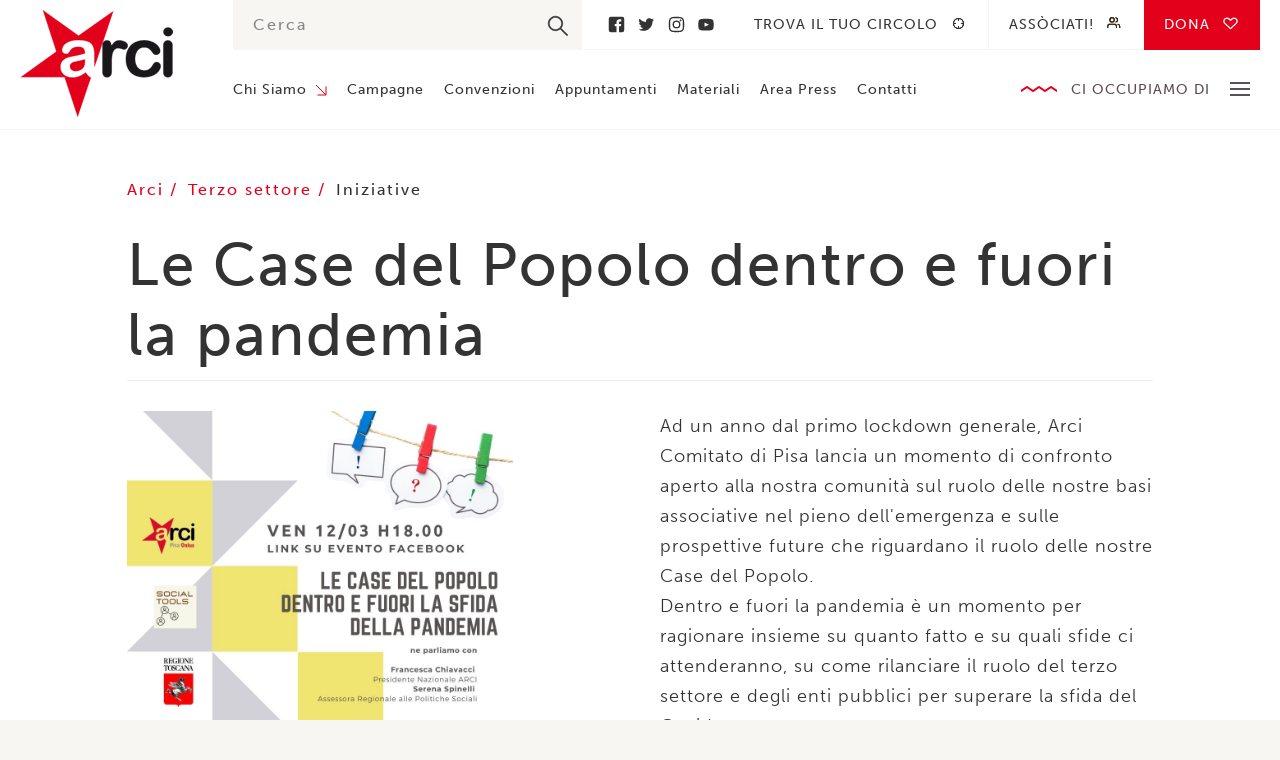

--- FILE ---
content_type: text/html; charset=UTF-8
request_url: https://www.arci.it/appuntamento/le-case-del-popolo-dentro-e-fuori-la-pandemia/
body_size: 7105
content:
<!doctype html>
<!--[if lt IE 9]> <html class="no-js lt-ie10 lt-ie9" xmlns:fb="http://ogp.me/ns/fb#"> <![endif]-->
<!--[if IE 9]> <html class="no-js lt-ie10" xmlns:fb="http://ogp.me/ns/fb#"> <![endif]-->
<!--[if gt IE 9]> <html class="no-js" xmlns:fb="http://ogp.me/ns/fb#"> <![endif]-->
<html class="no-js" lang="en-US">
  <head>
    <meta charset="utf-8">
    <meta http-equiv="x-ua-compatible" content="ie=edge">

    <!-- Set the viewport width to device width for mobile -->
    <meta name="viewport" content="width=device-width,initial-scale=1,maximum-scale=1">
    <meta name="apple-mobile-web-app-capable" content="yes">
    <meta name="apple-mobile-web-app-status-bar-style" content="black">

    
    <link rel="profile" href="http://gmpg.org/xfn/11">
    <link rel="pingback" href="https://www.arci.it/wp/xmlrpc.php">
    <link rel="shortcut icon" type="image/png" href="https://www.arci.it/app/themes/arci/assets/images/favicon.png" />
    <link rel="stylesheet" href="https://use.typekit.net/hhl4gns.css">
    
    <meta name="google-site-verification" content="uoo6-_FnRE1bRCX8bY3ZRNtNyuwAkaBafvSLXyp7_mY" />
    
    <meta name='robots' content='index, follow, max-image-preview:large, max-snippet:-1, max-video-preview:-1' />

	<!-- This site is optimized with the Yoast SEO plugin v19.0 - https://yoast.com/wordpress/plugins/seo/ -->
	<title>Le Case del Popolo dentro e fuori la pandemia &ndash; Arci</title>
	<link rel="canonical" href="https://www.arci.it/appuntamento/le-case-del-popolo-dentro-e-fuori-la-pandemia/" />
	<meta property="og:locale" content="en_US" />
	<meta property="og:type" content="article" />
	<meta property="og:title" content="Le Case del Popolo dentro e fuori la pandemia &ndash; Arci" />
	<meta property="og:description" content="Ad un anno dal primo lockdown generale, Arci Comitato di Pisa lancia un momento di confronto aperto alla nostra comunità sul ruolo delle nostre basi associative nel pieno dell&#8217;emergenza e sulle prospettive future che riguardano il ruolo delle nostre Case del Popolo. Dentro e fuori la pandemia è un momento per ragionare insieme su quanto [&hellip;]" />
	<meta property="og:url" content="https://www.arci.it/appuntamento/le-case-del-popolo-dentro-e-fuori-la-pandemia/" />
	<meta property="og:site_name" content="Arci" />
	<meta property="article:publisher" content="https://www.facebook.com/IscrivitiallArci/" />
	<meta property="og:image" content="https://www.arci.it/app/uploads/2021/03/Le-Case-del-Popolo-dentro-e-fuori-la-pandemia.jpg" />
	<meta property="og:image:width" content="940" />
	<meta property="og:image:height" content="788" />
	<meta property="og:image:type" content="image/jpeg" />
	<meta name="twitter:card" content="summary_large_image" />
	<meta name="twitter:site" content="@ArciNazionale" />
	<script type="application/ld+json" class="yoast-schema-graph">{"@context":"https://schema.org","@graph":[{"@type":"WebSite","@id":"https://www.arci.it/#website","url":"https://www.arci.it/","name":"Arci","description":"","potentialAction":[{"@type":"SearchAction","target":{"@type":"EntryPoint","urlTemplate":"https://www.arci.it/?s={search_term_string}"},"query-input":"required name=search_term_string"}],"inLanguage":"en-US"},{"@type":"ImageObject","inLanguage":"en-US","@id":"https://www.arci.it/appuntamento/le-case-del-popolo-dentro-e-fuori-la-pandemia/#primaryimage","url":"https://www.arci.it/app/uploads/2021/03/Le-Case-del-Popolo-dentro-e-fuori-la-pandemia.jpg","contentUrl":"https://www.arci.it/app/uploads/2021/03/Le-Case-del-Popolo-dentro-e-fuori-la-pandemia.jpg","width":940,"height":788},{"@type":"WebPage","@id":"https://www.arci.it/appuntamento/le-case-del-popolo-dentro-e-fuori-la-pandemia/#webpage","url":"https://www.arci.it/appuntamento/le-case-del-popolo-dentro-e-fuori-la-pandemia/","name":"Le Case del Popolo dentro e fuori la pandemia &ndash; Arci","isPartOf":{"@id":"https://www.arci.it/#website"},"primaryImageOfPage":{"@id":"https://www.arci.it/appuntamento/le-case-del-popolo-dentro-e-fuori-la-pandemia/#primaryimage"},"datePublished":"2021-03-09T15:34:46+00:00","dateModified":"2021-03-09T15:34:46+00:00","breadcrumb":{"@id":"https://www.arci.it/appuntamento/le-case-del-popolo-dentro-e-fuori-la-pandemia/#breadcrumb"},"inLanguage":"en-US","potentialAction":[{"@type":"ReadAction","target":["https://www.arci.it/appuntamento/le-case-del-popolo-dentro-e-fuori-la-pandemia/"]}]},{"@type":"BreadcrumbList","@id":"https://www.arci.it/appuntamento/le-case-del-popolo-dentro-e-fuori-la-pandemia/#breadcrumb","itemListElement":[{"@type":"ListItem","position":1,"name":"Home","item":"https://www.arci.it/"},{"@type":"ListItem","position":2,"name":"Le Case del Popolo dentro e fuori la pandemia"}]}]}</script>
	<!-- / Yoast SEO plugin. -->


<link rel='dns-prefetch' href='//maps.googleapis.com' />
<link rel='dns-prefetch' href='//s.w.org' />
<link rel='stylesheet' id='wp-block-library-css'  href='https://www.arci.it/wp/wp-includes/css/dist/block-library/style.min.css?ver=5.9.3' type='text/css' media='all' />
<style id='global-styles-inline-css' type='text/css'>
body{--wp--preset--color--black: #000000;--wp--preset--color--cyan-bluish-gray: #abb8c3;--wp--preset--color--white: #ffffff;--wp--preset--color--pale-pink: #f78da7;--wp--preset--color--vivid-red: #cf2e2e;--wp--preset--color--luminous-vivid-orange: #ff6900;--wp--preset--color--luminous-vivid-amber: #fcb900;--wp--preset--color--light-green-cyan: #7bdcb5;--wp--preset--color--vivid-green-cyan: #00d084;--wp--preset--color--pale-cyan-blue: #8ed1fc;--wp--preset--color--vivid-cyan-blue: #0693e3;--wp--preset--color--vivid-purple: #9b51e0;--wp--preset--gradient--vivid-cyan-blue-to-vivid-purple: linear-gradient(135deg,rgba(6,147,227,1) 0%,rgb(155,81,224) 100%);--wp--preset--gradient--light-green-cyan-to-vivid-green-cyan: linear-gradient(135deg,rgb(122,220,180) 0%,rgb(0,208,130) 100%);--wp--preset--gradient--luminous-vivid-amber-to-luminous-vivid-orange: linear-gradient(135deg,rgba(252,185,0,1) 0%,rgba(255,105,0,1) 100%);--wp--preset--gradient--luminous-vivid-orange-to-vivid-red: linear-gradient(135deg,rgba(255,105,0,1) 0%,rgb(207,46,46) 100%);--wp--preset--gradient--very-light-gray-to-cyan-bluish-gray: linear-gradient(135deg,rgb(238,238,238) 0%,rgb(169,184,195) 100%);--wp--preset--gradient--cool-to-warm-spectrum: linear-gradient(135deg,rgb(74,234,220) 0%,rgb(151,120,209) 20%,rgb(207,42,186) 40%,rgb(238,44,130) 60%,rgb(251,105,98) 80%,rgb(254,248,76) 100%);--wp--preset--gradient--blush-light-purple: linear-gradient(135deg,rgb(255,206,236) 0%,rgb(152,150,240) 100%);--wp--preset--gradient--blush-bordeaux: linear-gradient(135deg,rgb(254,205,165) 0%,rgb(254,45,45) 50%,rgb(107,0,62) 100%);--wp--preset--gradient--luminous-dusk: linear-gradient(135deg,rgb(255,203,112) 0%,rgb(199,81,192) 50%,rgb(65,88,208) 100%);--wp--preset--gradient--pale-ocean: linear-gradient(135deg,rgb(255,245,203) 0%,rgb(182,227,212) 50%,rgb(51,167,181) 100%);--wp--preset--gradient--electric-grass: linear-gradient(135deg,rgb(202,248,128) 0%,rgb(113,206,126) 100%);--wp--preset--gradient--midnight: linear-gradient(135deg,rgb(2,3,129) 0%,rgb(40,116,252) 100%);--wp--preset--duotone--dark-grayscale: url('#wp-duotone-dark-grayscale');--wp--preset--duotone--grayscale: url('#wp-duotone-grayscale');--wp--preset--duotone--purple-yellow: url('#wp-duotone-purple-yellow');--wp--preset--duotone--blue-red: url('#wp-duotone-blue-red');--wp--preset--duotone--midnight: url('#wp-duotone-midnight');--wp--preset--duotone--magenta-yellow: url('#wp-duotone-magenta-yellow');--wp--preset--duotone--purple-green: url('#wp-duotone-purple-green');--wp--preset--duotone--blue-orange: url('#wp-duotone-blue-orange');--wp--preset--font-size--small: 13px;--wp--preset--font-size--medium: 20px;--wp--preset--font-size--large: 36px;--wp--preset--font-size--x-large: 42px;}.has-black-color{color: var(--wp--preset--color--black) !important;}.has-cyan-bluish-gray-color{color: var(--wp--preset--color--cyan-bluish-gray) !important;}.has-white-color{color: var(--wp--preset--color--white) !important;}.has-pale-pink-color{color: var(--wp--preset--color--pale-pink) !important;}.has-vivid-red-color{color: var(--wp--preset--color--vivid-red) !important;}.has-luminous-vivid-orange-color{color: var(--wp--preset--color--luminous-vivid-orange) !important;}.has-luminous-vivid-amber-color{color: var(--wp--preset--color--luminous-vivid-amber) !important;}.has-light-green-cyan-color{color: var(--wp--preset--color--light-green-cyan) !important;}.has-vivid-green-cyan-color{color: var(--wp--preset--color--vivid-green-cyan) !important;}.has-pale-cyan-blue-color{color: var(--wp--preset--color--pale-cyan-blue) !important;}.has-vivid-cyan-blue-color{color: var(--wp--preset--color--vivid-cyan-blue) !important;}.has-vivid-purple-color{color: var(--wp--preset--color--vivid-purple) !important;}.has-black-background-color{background-color: var(--wp--preset--color--black) !important;}.has-cyan-bluish-gray-background-color{background-color: var(--wp--preset--color--cyan-bluish-gray) !important;}.has-white-background-color{background-color: var(--wp--preset--color--white) !important;}.has-pale-pink-background-color{background-color: var(--wp--preset--color--pale-pink) !important;}.has-vivid-red-background-color{background-color: var(--wp--preset--color--vivid-red) !important;}.has-luminous-vivid-orange-background-color{background-color: var(--wp--preset--color--luminous-vivid-orange) !important;}.has-luminous-vivid-amber-background-color{background-color: var(--wp--preset--color--luminous-vivid-amber) !important;}.has-light-green-cyan-background-color{background-color: var(--wp--preset--color--light-green-cyan) !important;}.has-vivid-green-cyan-background-color{background-color: var(--wp--preset--color--vivid-green-cyan) !important;}.has-pale-cyan-blue-background-color{background-color: var(--wp--preset--color--pale-cyan-blue) !important;}.has-vivid-cyan-blue-background-color{background-color: var(--wp--preset--color--vivid-cyan-blue) !important;}.has-vivid-purple-background-color{background-color: var(--wp--preset--color--vivid-purple) !important;}.has-black-border-color{border-color: var(--wp--preset--color--black) !important;}.has-cyan-bluish-gray-border-color{border-color: var(--wp--preset--color--cyan-bluish-gray) !important;}.has-white-border-color{border-color: var(--wp--preset--color--white) !important;}.has-pale-pink-border-color{border-color: var(--wp--preset--color--pale-pink) !important;}.has-vivid-red-border-color{border-color: var(--wp--preset--color--vivid-red) !important;}.has-luminous-vivid-orange-border-color{border-color: var(--wp--preset--color--luminous-vivid-orange) !important;}.has-luminous-vivid-amber-border-color{border-color: var(--wp--preset--color--luminous-vivid-amber) !important;}.has-light-green-cyan-border-color{border-color: var(--wp--preset--color--light-green-cyan) !important;}.has-vivid-green-cyan-border-color{border-color: var(--wp--preset--color--vivid-green-cyan) !important;}.has-pale-cyan-blue-border-color{border-color: var(--wp--preset--color--pale-cyan-blue) !important;}.has-vivid-cyan-blue-border-color{border-color: var(--wp--preset--color--vivid-cyan-blue) !important;}.has-vivid-purple-border-color{border-color: var(--wp--preset--color--vivid-purple) !important;}.has-vivid-cyan-blue-to-vivid-purple-gradient-background{background: var(--wp--preset--gradient--vivid-cyan-blue-to-vivid-purple) !important;}.has-light-green-cyan-to-vivid-green-cyan-gradient-background{background: var(--wp--preset--gradient--light-green-cyan-to-vivid-green-cyan) !important;}.has-luminous-vivid-amber-to-luminous-vivid-orange-gradient-background{background: var(--wp--preset--gradient--luminous-vivid-amber-to-luminous-vivid-orange) !important;}.has-luminous-vivid-orange-to-vivid-red-gradient-background{background: var(--wp--preset--gradient--luminous-vivid-orange-to-vivid-red) !important;}.has-very-light-gray-to-cyan-bluish-gray-gradient-background{background: var(--wp--preset--gradient--very-light-gray-to-cyan-bluish-gray) !important;}.has-cool-to-warm-spectrum-gradient-background{background: var(--wp--preset--gradient--cool-to-warm-spectrum) !important;}.has-blush-light-purple-gradient-background{background: var(--wp--preset--gradient--blush-light-purple) !important;}.has-blush-bordeaux-gradient-background{background: var(--wp--preset--gradient--blush-bordeaux) !important;}.has-luminous-dusk-gradient-background{background: var(--wp--preset--gradient--luminous-dusk) !important;}.has-pale-ocean-gradient-background{background: var(--wp--preset--gradient--pale-ocean) !important;}.has-electric-grass-gradient-background{background: var(--wp--preset--gradient--electric-grass) !important;}.has-midnight-gradient-background{background: var(--wp--preset--gradient--midnight) !important;}.has-small-font-size{font-size: var(--wp--preset--font-size--small) !important;}.has-medium-font-size{font-size: var(--wp--preset--font-size--medium) !important;}.has-large-font-size{font-size: var(--wp--preset--font-size--large) !important;}.has-x-large-font-size{font-size: var(--wp--preset--font-size--x-large) !important;}
</style>
<link rel='stylesheet' id='contact-form-7-css'  href='https://www.arci.it/app/plugins/contact-form-7/includes/css/styles.css?ver=5.5.6.1' type='text/css' media='all' />
<link rel='stylesheet' id='glitch-app-css'  href='https://www.arci.it/app/themes/arci/dist/styles/app.css?ver=5.9.3' type='text/css' media='all' />
<script type='text/javascript' src='https://www.arci.it/app/themes/arci/assets/scripts/vendor/jquery.js?ver=5.9.3' id='jquery-js'></script>
<script type='text/javascript' id='cf7pp-redirect_method-js-extra'>
/* <![CDATA[ */
var ajax_object_cf7pp = {"ajax_url":"https:\/\/www.arci.it\/wp\/wp-admin\/admin-ajax.php","forms":"[\"30035|paypal\",\"30035|stripe\"]","path_paypal":"https:\/\/www.arci.it\/?cf7pp_paypal_redirect=","path_stripe":"https:\/\/www.arci.it\/?cf7pp_stripe_redirect=","method":"1"};
/* ]]> */
</script>
<script type='text/javascript' src='https://www.arci.it/app/plugins/contact-form-7-paypal-add-on-pro/assets/js/redirect_method.js?ver=2.9.6' id='cf7pp-redirect_method-js'></script>
<link rel="https://api.w.org/" href="https://www.arci.it/wp-json/" /><link rel="alternate" type="application/json" href="https://www.arci.it/wp-json/wp/v2/appuntamento/26197" /><link rel="EditURI" type="application/rsd+xml" title="RSD" href="https://www.arci.it/wp/xmlrpc.php?rsd" />
<link rel="wlwmanifest" type="application/wlwmanifest+xml" href="https://www.arci.it/wp/wp-includes/wlwmanifest.xml" /> 
<meta name="generator" content="WordPress 5.9.3" />
<link rel='shortlink' href='https://www.arci.it/?p=26197' />
<link rel="alternate" type="application/json+oembed" href="https://www.arci.it/wp-json/oembed/1.0/embed?url=https%3A%2F%2Fwww.arci.it%2Fappuntamento%2Fle-case-del-popolo-dentro-e-fuori-la-pandemia%2F" />
<link rel="alternate" type="text/xml+oembed" href="https://www.arci.it/wp-json/oembed/1.0/embed?url=https%3A%2F%2Fwww.arci.it%2Fappuntamento%2Fle-case-del-popolo-dentro-e-fuori-la-pandemia%2F&#038;format=xml" />

    <!--[if lt IE 9]>
      <script src="//cdnjs.cloudflare.com/ajax/libs/html5shiv/3.6.2/html5shiv.js"></script>
      <script src="//cdnjs.cloudflare.com/ajax/libs/respond.js/1.1.0/respond.min.js"></script>
    <![endif]-->

  </head>

	<body class="appuntamento-template-default single single-appuntamento postid-26197">
    
        
    <header class="site">
      <div class="row">
        <div class="medium-2 columns">
          <a href="https://www.arci.it/" class="header_logo">Arci</a>
        </div>
        <div class="medium-10 columns">
          <div class="header_container">
            <div class="container_top">
              <div class="top_search">
                <div class="container-search">
  <form role="search" method="get" id="searchform" autocomplete="off" action="https://www.arci.it/">
    <input type="text" value="" name="s" id="s" placeholder="Cerca"/>
    <input type="submit" id="searchsubmit" value="" />
  </form>
</div>              </div>
                              <div class="top_social">
                                      <a href="https://www.facebook.com/IscrivitiallArci/" title="Facebook">Facebook</a>
                                      <a href="https://twitter.com/ArciNazionale" title="Twitter">Twitter</a>
                                      <a href="https://www.instagram.com/arcinazionale/" title="Instagram">Instagram</a>
                                      <a href="https://www.youtube.com/channel/UC48eakDmuJJ3616Ba2orxgw?view_as=subscriber" title="Youtube">Youtube</a>
                                  </div>
                            <div class="top_nav">
                <nav class="secondary">
                  <div class="menu-secondary-container"><ul id="menu-secondary" class="clearfix"><li id="menu-item-4219" class="target menu-item menu-item-type-post_type menu-item-object-page menu-item-4219"><a href="https://www.arci.it/trova-il-tuo-circolo/">Trova il tuo circolo</a></li>
<li id="menu-item-3204" class="people menu-item menu-item-type-post_type menu-item-object-page menu-item-3204"><a href="https://www.arci.it/associati/">Assòciati!</a></li>
<li id="menu-item-30083" class="heart no-barba menu-item menu-item-type-post_type menu-item-object-page menu-item-30083"><a href="https://www.arci.it/dona/">Dona</a></li>
</ul></div>                </nav>
              </div>
            </div>
            <div class="container_bottom">
              <nav class="primary">
                <div class="menu-primary-container"><ul id="menu-primary" class="clearfix"><li id="menu-item-224" class="menu-item menu-item-type-post_type menu-item-object-page menu-item-has-children menu-item-224"><a href="https://www.arci.it/chi-siamo/">Chi Siamo</a>
<ul class="sub-menu">
	<li id="menu-item-1347" class="menu-item menu-item-type-post_type menu-item-object-page menu-item-1347"><a href="https://www.arci.it/chi-siamo/struttura/">Struttura</a></li>
	<li id="menu-item-32878" class="menu-item menu-item-type-post_type menu-item-object-page menu-item-32878"><a href="https://www.arci.it/chi-siamo/statuto/">Statuto</a></li>
	<li id="menu-item-3832" class="menu-item menu-item-type-post_type menu-item-object-page menu-item-3832"><a href="https://www.arci.it/chi-siamo/storia/">Storia</a></li>
	<li id="menu-item-1346" class="menu-item menu-item-type-post_type menu-item-object-page menu-item-1346"><a href="https://www.arci.it/chi-siamo/partner/">Partner</a></li>
	<li id="menu-item-1344" class="menu-item menu-item-type-post_type menu-item-object-page menu-item-1344"><a href="https://www.arci.it/chi-siamo/federazione/">Federazione</a></li>
</ul>
</li>
<li id="menu-item-223" class="menu-item menu-item-type-post_type menu-item-object-page menu-item-223"><a href="https://www.arci.it/campagne/">Campagne</a></li>
<li id="menu-item-855" class="menu-item menu-item-type-post_type menu-item-object-page menu-item-855"><a href="https://www.arci.it/convenzioni/">Convenzioni</a></li>
<li id="menu-item-854" class="menu-item menu-item-type-post_type menu-item-object-page menu-item-854"><a href="https://www.arci.it/appuntamenti/">Appuntamenti</a></li>
<li id="menu-item-853" class="menu-item menu-item-type-post_type menu-item-object-page menu-item-853"><a href="https://www.arci.it/materiali/">Materiali</a></li>
<li id="menu-item-852" class="menu-item menu-item-type-post_type menu-item-object-page menu-item-852"><a href="https://www.arci.it/area-press/">Area Press</a></li>
<li id="menu-item-851" class="menu-item menu-item-type-post_type menu-item-object-page menu-item-851"><a href="https://www.arci.it/contatti/">Contatti</a></li>
</ul></div>              </nav>
              <div class="bottom_area">
                <div class="area_title">Ci occupiamo di</div>
                <div class="area_toggle">
                  <span></span>
                  <span></span>
                  <span></span>
                </div>
                <nav class="area--header">
                  <div class="menu-ci-occupiamo-di-container"><ul id="menu-ci-occupiamo-di" class="clearfix"><li id="menu-item-1180" class="menu-item menu-item-type-post_type menu-item-object-page menu-item-1180"><a href="https://www.arci.it/piu-cultura-meno-paura/">Cultura</a></li>
<li id="menu-item-1179" class="menu-item menu-item-type-post_type menu-item-object-page menu-item-1179"><a href="https://www.arci.it/con-i-migranti/">Migranti</a></li>
<li id="menu-item-1177" class="menu-item menu-item-type-post_type menu-item-object-page menu-item-1177"><a href="https://www.arci.it/diritti/">Diritti</a></li>
<li id="menu-item-1175" class="menu-item menu-item-type-post_type menu-item-object-page menu-item-1175"><a href="https://www.arci.it/paese-solidale/">Paese Solidale</a></li>
<li id="menu-item-1176" class="menu-item menu-item-type-post_type menu-item-object-page menu-item-1176"><a href="https://www.arci.it/mondo/">Mondo</a></li>
<li id="menu-item-1178" class="menu-item menu-item-type-post_type menu-item-object-page menu-item-1178"><a href="https://www.arci.it/antimafia/">Antimafia</a></li>
</ul></div>                </nav>
              </div>
            </div>
          </div>
        </div>
      </div>
    </header>

    <header class="mobile">
      <div class="header_hamburger">
        <div class="hamburger_line"></div>
        <div class="hamburger_line"></div>
        <div class="hamburger_line"></div>
      </div>
      <a href="https://www.arci.it/" class="header_logo">Arci</a>
      <div class="header_search">
        <div class="search_button"></div>
        <div class="search_form">
          <div class="container-search">
  <form role="search" method="get" id="searchform" autocomplete="off" action="https://www.arci.it/">
    <input type="text" value="" name="s" id="s" placeholder="Cerca"/>
    <input type="submit" id="searchsubmit" value="" />
  </form>
</div>        </div>
      </div>
      <div class="header_nav">
        <nav class="mobile">
          <div class="menu-ci-occupiamo-di-container"><ul id="menu-ci-occupiamo-di-1" class="clearfix"><li class="menu-item menu-item-type-post_type menu-item-object-page menu-item-1180"><a href="https://www.arci.it/piu-cultura-meno-paura/">Cultura</a></li>
<li class="menu-item menu-item-type-post_type menu-item-object-page menu-item-1179"><a href="https://www.arci.it/con-i-migranti/">Migranti</a></li>
<li class="menu-item menu-item-type-post_type menu-item-object-page menu-item-1177"><a href="https://www.arci.it/diritti/">Diritti</a></li>
<li class="menu-item menu-item-type-post_type menu-item-object-page menu-item-1175"><a href="https://www.arci.it/paese-solidale/">Paese Solidale</a></li>
<li class="menu-item menu-item-type-post_type menu-item-object-page menu-item-1176"><a href="https://www.arci.it/mondo/">Mondo</a></li>
<li class="menu-item menu-item-type-post_type menu-item-object-page menu-item-1178"><a href="https://www.arci.it/antimafia/">Antimafia</a></li>
</ul></div>        </nav>
      </div>
      <div class="header_hamburger-nav">
        <nav class="hamburger">
          <div class="menu-mobile-container"><ul id="menu-mobile" class="clearfix"><li id="menu-item-4345" class="menu-item menu-item-type-post_type menu-item-object-page menu-item-has-children menu-item-4345"><a href="https://www.arci.it/chi-siamo/">Chi Siamo</a>
<ul class="sub-menu">
	<li id="menu-item-4346" class="menu-item menu-item-type-post_type menu-item-object-page menu-item-4346"><a href="https://www.arci.it/chi-siamo/struttura/">Struttura</a></li>
	<li id="menu-item-4347" class="menu-item menu-item-type-post_type menu-item-object-page menu-item-4347"><a href="https://www.arci.it/chi-siamo/storia/">Storia</a></li>
	<li id="menu-item-4348" class="menu-item menu-item-type-post_type menu-item-object-page menu-item-4348"><a href="https://www.arci.it/chi-siamo/partner/">Partner</a></li>
	<li id="menu-item-4350" class="menu-item menu-item-type-post_type menu-item-object-page menu-item-4350"><a href="https://www.arci.it/chi-siamo/federazione/">Federazione</a></li>
</ul>
</li>
<li id="menu-item-4351" class="menu-item menu-item-type-post_type menu-item-object-page menu-item-4351"><a href="https://www.arci.it/campagne/">Campagne</a></li>
<li id="menu-item-4352" class="menu-item menu-item-type-post_type menu-item-object-page menu-item-4352"><a href="https://www.arci.it/convenzioni/">Convenzioni</a></li>
<li id="menu-item-4353" class="menu-item menu-item-type-post_type menu-item-object-page menu-item-4353"><a href="https://www.arci.it/appuntamenti/">Appuntamenti</a></li>
<li id="menu-item-4354" class="menu-item menu-item-type-post_type menu-item-object-page menu-item-4354"><a href="https://www.arci.it/materiali/">Materiali</a></li>
<li id="menu-item-4355" class="menu-item menu-item-type-post_type menu-item-object-page menu-item-4355"><a href="https://www.arci.it/area-press/">Area Press</a></li>
<li id="menu-item-4357" class="fixed menu-item menu-item-type-post_type menu-item-object-page menu-item-4357"><a href="https://www.arci.it/associati/">Assòciati!</a></li>
<li id="menu-item-4358" class="menu-item menu-item-type-post_type menu-item-object-page menu-item-4358"><a href="https://www.arci.it/trova-il-tuo-circolo/">Trova il tuo circolo</a></li>
<li id="menu-item-30084" class="menu-item menu-item-type-post_type menu-item-object-page menu-item-30084"><a href="https://www.arci.it/dona/">Donazioni</a></li>
<li id="menu-item-4356" class="menu-item menu-item-type-post_type menu-item-object-page menu-item-4356"><a href="https://www.arci.it/contatti/">Contatti</a></li>
</ul></div>        </nav>
      </div>
    </header>

    <div id="glitch-content-wrap">
      <div class="glitch-content">
        
        
        
    
  <section class="single single--event">
    <div class="row">
      <div class="large-10 large-offset-1 columns">
        <div class="single_taxonomy">
          <div class="taxonomy_area">
                                          <a class="area_single" href="/area-tematica/arci" title="Arci">
                  Arci                </a>
                              <a class="area_single" href="/area-tematica/terzo-settore" title="Terzo settore">
                  Terzo settore                </a>
                                    </div>
          <div class="taxonomy_type">
                                          <a class="type_single" href="/tipologia-evento/iniziative" title="Iniziative">
                  Iniziative                </a>
                                    </div>
        </div>
        <h1 class="single_title">Le Case del Popolo dentro e fuori la pandemia</h1>
      </div>
    </div>
    <div class="row">
      <div class="large-4 large-offset-1 columns">
        <aside class="single_side">
                      <div class="side_image">
              <img width="940" height="788" src="https://www.arci.it/app/uploads/2021/03/Le-Case-del-Popolo-dentro-e-fuori-la-pandemia.jpg" class="attachment-post-thumbnail size-post-thumbnail wp-post-image" alt="" srcset="https://www.arci.it/app/uploads/2021/03/Le-Case-del-Popolo-dentro-e-fuori-la-pandemia.jpg 940w, https://www.arci.it/app/uploads/2021/03/Le-Case-del-Popolo-dentro-e-fuori-la-pandemia-300x251.jpg 300w, https://www.arci.it/app/uploads/2021/03/Le-Case-del-Popolo-dentro-e-fuori-la-pandemia-768x644.jpg 768w" sizes="(max-width: 940px) 100vw, 940px" />            </div>
          
                      
                                                                    <div class="side_organiser">
                                    <div class="organiser_label">Organizzatore</div>
                  <div class="organiser_name">Arci Pisa</div>
                </div>
                                    
                      <div class="side_when">
              <div class="when_label">Quando</div>
              <div class="when_date">
                <div class="date_container">
                                      <div class="container_label">Inizio</div>
                                        <div class="container_date">
                      <div class="date_day">12</div>
                      <div class="date_month">Mar</div>
                      <div class="date_year">2021</div>
                    </div>
                    <div class="container_time">
                      <div class="time_start">18:00</div>                                          </div>
                                  </div>
                <div class="date_container">
                                  </div>
              </div>
            </div>
                    
                      <div class="side_where">
              <div class="where_label">Dove</div>
                                              <div class="where_venue">Evento online</div>                                                          </div>
          
                      <div class="side_where">
              <div class="where_label"></div>
                                                <a href="https://fb.me/e/CYeqC5T4" target="_blank" class="where_city">
                    Più info                  </a>
                                          </div>
                    
                            </aside>
      </div>
      <div class="large-5 large-offset-1 columns end">
        <article class="single_article">
                    <div class="article_content general-text">
            <div class="kvgmc6g5 cxmmr5t8 oygrvhab hcukyx3x c1et5uql">Ad un anno dal primo lockdown generale, Arci Comitato di Pisa lancia un momento di confronto aperto alla nostra comunità sul ruolo delle nostre basi associative nel pieno dell'emergenza e sulle prospettive future che riguardano il ruolo delle nostre Case del Popolo.<br />
Dentro e fuori la pandemia è un momento per ragionare insieme su quanto fatto e su quali sfide ci attenderanno, su come rilanciare il ruolo del terzo settore e degli enti pubblici per superare la sfida del Covid.</div>
<div class="o9v6fnle cxmmr5t8 oygrvhab hcukyx3x c1et5uql">Interverranno:<br />
Serena Spinelli, assessora alle politiche sociali Regione Toscana<br />
Francesca Chiavacci, presidente Arci Nazionale<br />
Stefania Bozzi, presidente Arci Pisa.</div>
<div class="o9v6fnle cxmmr5t8 oygrvhab hcukyx3x c1et5uql">L'evento sarà online trasmesso sulla piattaforma zoom, potrete partecipare iscrivendovi al form che troverete qui sotto.</div>
<div class="o9v6fnle cxmmr5t8 oygrvhab hcukyx3x c1et5uql"><a class="oajrlxb2 g5ia77u1 qu0x051f esr5mh6w e9989ue4 r7d6kgcz rq0escxv nhd2j8a9 nc684nl6 p7hjln8o kvgmc6g5 cxmmr5t8 oygrvhab hcukyx3x jb3vyjys rz4wbd8a qt6c0cv9 a8nywdso i1ao9s8h esuyzwwr f1sip0of lzcic4wl py34i1dx gpro0wi8" tabindex="0" role="link" href="https://docs.google.com/forms/d/e/1FAIpQLSeWzv-tMEBx5worJ80qpmrMbw_5Cq-CjoUMfWHTSbRQRFzj0Q/viewform?usp=sf_link&amp;fbclid=IwAR3xYVvlbvXxtNY7SCnHaJzFGm6EacmrhSmKsaeUgMy5HJKeY69GzGJdv1s" target="_blank" rel="nofollow noopener">https://docs.google.com/.../1FAIpQLSeWzv.../viewform...</a></div>
          </div>

          
          
                    
        </article>
      </div>
    </div>
  </section>

          <footer>
            <div class="row">
              <div class="large-2 medium-3 columns">
                <a href="https://www.arci.it/" class="footer_logo">Arci</a>
              </div>
              <div class="large-8 medium-6 columns">
                <div class="footer_text">
                  <p>Via dei Monti di Pietralata 16 &#8211; 00157 Roma – P.IVA: 04304141007 | REA: RM-1629967</p>
<p>La Direzione nazionale Arci</p>
                </div>
              </div>
              <div class="large-2 medium-3 columns end">
                <div class="footer_copy">
                  © Arci 2026                </div>
                <a href="https://nois3.it" target="_blank" class="footer_nois3">
                  Designed with <span>♥️</span> by nois3
                </a>
              </div>
            </div>
            <nav class="footer">
              <div class="menu-footer-container"><ul id="menu-footer" class="clearfix"><li id="menu-item-10909" class="menu-item menu-item-type-custom menu-item-object-custom menu-item-10909"><a href="http://portale.arci.it">Accedi al portale</a></li>
<li id="menu-item-11910" class="menu-item menu-item-type-post_type menu-item-object-page menu-item-11910"><a href="https://www.arci.it/trasparenza/">Trasparenza</a></li>
<li id="menu-item-30443" class="menu-item menu-item-type-post_type menu-item-object-page menu-item-30443"><a href="https://www.arci.it/codice-di-condotta-psas/">Codice di Condotta PSAS</a></li>
<li id="menu-item-4286" class="menu-item menu-item-type-post_type menu-item-object-page menu-item-4286"><a href="https://www.arci.it/cookie-policy/">Cookie policy</a></li>
<li id="menu-item-32942" class="menu-item menu-item-type-post_type menu-item-object-page menu-item-32942"><a href="https://www.arci.it/lavora-con-noi/">Lavora con noi</a></li>
<li id="menu-item-4283" class="menu-item menu-item-type-post_type menu-item-object-page menu-item-4283"><a href="https://www.arci.it/contatti/">Contatti</a></li>
</ul></div>            </nav>
          </footer>
        </div>
      </div>
    <script type='text/javascript' src='https://www.arci.it/wp/wp-includes/js/dist/vendor/regenerator-runtime.min.js?ver=0.13.9' id='regenerator-runtime-js'></script>
<script type='text/javascript' src='https://www.arci.it/wp/wp-includes/js/dist/vendor/wp-polyfill.min.js?ver=3.15.0' id='wp-polyfill-js'></script>
<script type='text/javascript' id='contact-form-7-js-extra'>
/* <![CDATA[ */
var wpcf7 = {"api":{"root":"https:\/\/www.arci.it\/wp-json\/","namespace":"contact-form-7\/v1"}};
/* ]]> */
</script>
<script type='text/javascript' src='https://www.arci.it/app/plugins/contact-form-7/includes/js/index.js?ver=5.5.6.1' id='contact-form-7-js'></script>
<script type='text/javascript' src='https://www.arci.it/app/themes/arci/assets/scripts/vendor/slick.js?ver=5.9.3' id='glitch-slick-js'></script>
<script type='text/javascript' src='https://www.arci.it/app/themes/arci/assets/scripts/vendor/sticky.js?ver=5.9.3' id='glitch-sticky-js'></script>
<script type='text/javascript' src='https://www.arci.it/app/themes/arci/assets/scripts/vendor/lodash.js?ver=5.9.3' id='glitch-lodash-js'></script>
<script type='text/javascript' src='https://www.arci.it/app/themes/arci/assets/scripts/vendor/handlebars.js?ver=5.9.3' id='glitch-handlebars-js'></script>
<script type='text/javascript' src='https://www.arci.it/app/themes/arci/assets/scripts/vendor/markerclusterer.js?ver=5.9.3' id='glitch-markerclusterer-js'></script>
<script type='text/javascript' src='https://maps.googleapis.com/maps/api/js?key=AIzaSyAE09HY-ijA1isHkB-tyfxHDN_C3dICZzQ&#038;ver=5.9.3' id='glitch-gmaps-js'></script>
<script type='text/javascript' src='https://www.arci.it/app/themes/arci/assets/scripts/app.js?ver=5.9.3' id='glitch-app-js'></script>
  </body>
</html>

--- FILE ---
content_type: application/javascript; charset=utf-8
request_url: https://www.arci.it/app/themes/arci/assets/scripts/vendor/lodash.js?ver=5.9.3
body_size: 24398
content:
/**
 * @license
 * Lodash (Custom Build) <https://lodash.com/>
 * Build: `lodash core -o ./dist/lodash.core.js`
 * Copyright JS Foundation and other contributors <https://js.foundation/>
 * Released under MIT license <https://lodash.com/license>
 * Based on Underscore.js 1.8.3 <http://underscorejs.org/LICENSE>
 * Copyright Jeremy Ashkenas, DocumentCloud and Investigative Reporters & Editors
 */
;(function() {

  /** Used as a safe reference for `undefined` in pre-ES5 environments. */
  var undefined;

  /** Used as the semantic version number. */
  var VERSION = '4.17.10';

  /** Error message constants. */
  var FUNC_ERROR_TEXT = 'Expected a function';

  /** Used to compose bitmasks for value comparisons. */
  var COMPARE_PARTIAL_FLAG = 1,
      COMPARE_UNORDERED_FLAG = 2;

  /** Used to compose bitmasks for function metadata. */
  var WRAP_BIND_FLAG = 1,
      WRAP_PARTIAL_FLAG = 32;

  /** Used as references for various `Number` constants. */
  var INFINITY = 1 / 0,
      MAX_SAFE_INTEGER = 9007199254740991;

  /** `Object#toString` result references. */
  var argsTag = '[object Arguments]',
      arrayTag = '[object Array]',
      asyncTag = '[object AsyncFunction]',
      boolTag = '[object Boolean]',
      dateTag = '[object Date]',
      errorTag = '[object Error]',
      funcTag = '[object Function]',
      genTag = '[object GeneratorFunction]',
      numberTag = '[object Number]',
      objectTag = '[object Object]',
      proxyTag = '[object Proxy]',
      regexpTag = '[object RegExp]',
      stringTag = '[object String]';

  /** Used to match HTML entities and HTML characters. */
  var reUnescapedHtml = /[&<>"']/g,
      reHasUnescapedHtml = RegExp(reUnescapedHtml.source);

  /** Used to detect unsigned integer values. */
  var reIsUint = /^(?:0|[1-9]\d*)$/;

  /** Used to map characters to HTML entities. */
  var htmlEscapes = {
    '&': '&amp;',
    '<': '&lt;',
    '>': '&gt;',
    '"': '&quot;',
    "'": '&#39;'
  };

  /** Detect free variable `global` from Node.js. */
  var freeGlobal = typeof global == 'object' && global && global.Object === Object && global;

  /** Detect free variable `self`. */
  var freeSelf = typeof self == 'object' && self && self.Object === Object && self;

  /** Used as a reference to the global object. */
  var root = freeGlobal || freeSelf || Function('return this')();

  /** Detect free variable `exports`. */
  var freeExports = typeof exports == 'object' && exports && !exports.nodeType && exports;

  /** Detect free variable `module`. */
  var freeModule = freeExports && typeof module == 'object' && module && !module.nodeType && module;

  /*--------------------------------------------------------------------------*/

  /**
   * Appends the elements of `values` to `array`.
   *
   * @private
   * @param {Array} array The array to modify.
   * @param {Array} values The values to append.
   * @returns {Array} Returns `array`.
   */
  function arrayPush(array, values) {
    array.push.apply(array, values);
    return array;
  }

  /**
   * The base implementation of `_.findIndex` and `_.findLastIndex` without
   * support for iteratee shorthands.
   *
   * @private
   * @param {Array} array The array to inspect.
   * @param {Function} predicate The function invoked per iteration.
   * @param {number} fromIndex The index to search from.
   * @param {boolean} [fromRight] Specify iterating from right to left.
   * @returns {number} Returns the index of the matched value, else `-1`.
   */
  function baseFindIndex(array, predicate, fromIndex, fromRight) {
    var length = array.length,
        index = fromIndex + (fromRight ? 1 : -1);

    while ((fromRight ? index-- : ++index < length)) {
      if (predicate(array[index], index, array)) {
        return index;
      }
    }
    return -1;
  }

  /**
   * The base implementation of `_.property` without support for deep paths.
   *
   * @private
   * @param {string} key The key of the property to get.
   * @returns {Function} Returns the new accessor function.
   */
  function baseProperty(key) {
    return function(object) {
      return object == null ? undefined : object[key];
    };
  }

  /**
   * The base implementation of `_.propertyOf` without support for deep paths.
   *
   * @private
   * @param {Object} object The object to query.
   * @returns {Function} Returns the new accessor function.
   */
  function basePropertyOf(object) {
    return function(key) {
      return object == null ? undefined : object[key];
    };
  }

  /**
   * The base implementation of `_.reduce` and `_.reduceRight`, without support
   * for iteratee shorthands, which iterates over `collection` using `eachFunc`.
   *
   * @private
   * @param {Array|Object} collection The collection to iterate over.
   * @param {Function} iteratee The function invoked per iteration.
   * @param {*} accumulator The initial value.
   * @param {boolean} initAccum Specify using the first or last element of
   *  `collection` as the initial value.
   * @param {Function} eachFunc The function to iterate over `collection`.
   * @returns {*} Returns the accumulated value.
   */
  function baseReduce(collection, iteratee, accumulator, initAccum, eachFunc) {
    eachFunc(collection, function(value, index, collection) {
      accumulator = initAccum
        ? (initAccum = false, value)
        : iteratee(accumulator, value, index, collection);
    });
    return accumulator;
  }

  /**
   * The base implementation of `_.values` and `_.valuesIn` which creates an
   * array of `object` property values corresponding to the property names
   * of `props`.
   *
   * @private
   * @param {Object} object The object to query.
   * @param {Array} props The property names to get values for.
   * @returns {Object} Returns the array of property values.
   */
  function baseValues(object, props) {
    return baseMap(props, function(key) {
      return object[key];
    });
  }

  /**
   * Used by `_.escape` to convert characters to HTML entities.
   *
   * @private
   * @param {string} chr The matched character to escape.
   * @returns {string} Returns the escaped character.
   */
  var escapeHtmlChar = basePropertyOf(htmlEscapes);

  /**
   * Creates a unary function that invokes `func` with its argument transformed.
   *
   * @private
   * @param {Function} func The function to wrap.
   * @param {Function} transform The argument transform.
   * @returns {Function} Returns the new function.
   */
  function overArg(func, transform) {
    return function(arg) {
      return func(transform(arg));
    };
  }

  /*--------------------------------------------------------------------------*/

  /** Used for built-in method references. */
  var arrayProto = Array.prototype,
      objectProto = Object.prototype;

  /** Used to check objects for own properties. */
  var hasOwnProperty = objectProto.hasOwnProperty;

  /** Used to generate unique IDs. */
  var idCounter = 0;

  /**
   * Used to resolve the
   * [`toStringTag`](http://ecma-international.org/ecma-262/7.0/#sec-object.prototype.tostring)
   * of values.
   */
  var nativeObjectToString = objectProto.toString;

  /** Used to restore the original `_` reference in `_.noConflict`. */
  var oldDash = root._;

  /** Built-in value references. */
  var objectCreate = Object.create,
      propertyIsEnumerable = objectProto.propertyIsEnumerable;

  /* Built-in method references for those with the same name as other `lodash` methods. */
  var nativeIsFinite = root.isFinite,
      nativeKeys = overArg(Object.keys, Object),
      nativeMax = Math.max;

  /*------------------------------------------------------------------------*/

  /**
   * Creates a `lodash` object which wraps `value` to enable implicit method
   * chain sequences. Methods that operate on and return arrays, collections,
   * and functions can be chained together. Methods that retrieve a single value
   * or may return a primitive value will automatically end the chain sequence
   * and return the unwrapped value. Otherwise, the value must be unwrapped
   * with `_#value`.
   *
   * Explicit chain sequences, which must be unwrapped with `_#value`, may be
   * enabled using `_.chain`.
   *
   * The execution of chained methods is lazy, that is, it's deferred until
   * `_#value` is implicitly or explicitly called.
   *
   * Lazy evaluation allows several methods to support shortcut fusion.
   * Shortcut fusion is an optimization to merge iteratee calls; this avoids
   * the creation of intermediate arrays and can greatly reduce the number of
   * iteratee executions. Sections of a chain sequence qualify for shortcut
   * fusion if the section is applied to an array and iteratees accept only
   * one argument. The heuristic for whether a section qualifies for shortcut
   * fusion is subject to change.
   *
   * Chaining is supported in custom builds as long as the `_#value` method is
   * directly or indirectly included in the build.
   *
   * In addition to lodash methods, wrappers have `Array` and `String` methods.
   *
   * The wrapper `Array` methods are:
   * `concat`, `join`, `pop`, `push`, `shift`, `sort`, `splice`, and `unshift`
   *
   * The wrapper `String` methods are:
   * `replace` and `split`
   *
   * The wrapper methods that support shortcut fusion are:
   * `at`, `compact`, `drop`, `dropRight`, `dropWhile`, `filter`, `find`,
   * `findLast`, `head`, `initial`, `last`, `map`, `reject`, `reverse`, `slice`,
   * `tail`, `take`, `takeRight`, `takeRightWhile`, `takeWhile`, and `toArray`
   *
   * The chainable wrapper methods are:
   * `after`, `ary`, `assign`, `assignIn`, `assignInWith`, `assignWith`, `at`,
   * `before`, `bind`, `bindAll`, `bindKey`, `castArray`, `chain`, `chunk`,
   * `commit`, `compact`, `concat`, `conforms`, `constant`, `countBy`, `create`,
   * `curry`, `debounce`, `defaults`, `defaultsDeep`, `defer`, `delay`,
   * `difference`, `differenceBy`, `differenceWith`, `drop`, `dropRight`,
   * `dropRightWhile`, `dropWhile`, `extend`, `extendWith`, `fill`, `filter`,
   * `flatMap`, `flatMapDeep`, `flatMapDepth`, `flatten`, `flattenDeep`,
   * `flattenDepth`, `flip`, `flow`, `flowRight`, `fromPairs`, `functions`,
   * `functionsIn`, `groupBy`, `initial`, `intersection`, `intersectionBy`,
   * `intersectionWith`, `invert`, `invertBy`, `invokeMap`, `iteratee`, `keyBy`,
   * `keys`, `keysIn`, `map`, `mapKeys`, `mapValues`, `matches`, `matchesProperty`,
   * `memoize`, `merge`, `mergeWith`, `method`, `methodOf`, `mixin`, `negate`,
   * `nthArg`, `omit`, `omitBy`, `once`, `orderBy`, `over`, `overArgs`,
   * `overEvery`, `overSome`, `partial`, `partialRight`, `partition`, `pick`,
   * `pickBy`, `plant`, `property`, `propertyOf`, `pull`, `pullAll`, `pullAllBy`,
   * `pullAllWith`, `pullAt`, `push`, `range`, `rangeRight`, `rearg`, `reject`,
   * `remove`, `rest`, `reverse`, `sampleSize`, `set`, `setWith`, `shuffle`,
   * `slice`, `sort`, `sortBy`, `splice`, `spread`, `tail`, `take`, `takeRight`,
   * `takeRightWhile`, `takeWhile`, `tap`, `throttle`, `thru`, `toArray`,
   * `toPairs`, `toPairsIn`, `toPath`, `toPlainObject`, `transform`, `unary`,
   * `union`, `unionBy`, `unionWith`, `uniq`, `uniqBy`, `uniqWith`, `unset`,
   * `unshift`, `unzip`, `unzipWith`, `update`, `updateWith`, `values`,
   * `valuesIn`, `without`, `wrap`, `xor`, `xorBy`, `xorWith`, `zip`,
   * `zipObject`, `zipObjectDeep`, and `zipWith`
   *
   * The wrapper methods that are **not** chainable by default are:
   * `add`, `attempt`, `camelCase`, `capitalize`, `ceil`, `clamp`, `clone`,
   * `cloneDeep`, `cloneDeepWith`, `cloneWith`, `conformsTo`, `deburr`,
   * `defaultTo`, `divide`, `each`, `eachRight`, `endsWith`, `eq`, `escape`,
   * `escapeRegExp`, `every`, `find`, `findIndex`, `findKey`, `findLast`,
   * `findLastIndex`, `findLastKey`, `first`, `floor`, `forEach`, `forEachRight`,
   * `forIn`, `forInRight`, `forOwn`, `forOwnRight`, `get`, `gt`, `gte`, `has`,
   * `hasIn`, `head`, `identity`, `includes`, `indexOf`, `inRange`, `invoke`,
   * `isArguments`, `isArray`, `isArrayBuffer`, `isArrayLike`, `isArrayLikeObject`,
   * `isBoolean`, `isBuffer`, `isDate`, `isElement`, `isEmpty`, `isEqual`,
   * `isEqualWith`, `isError`, `isFinite`, `isFunction`, `isInteger`, `isLength`,
   * `isMap`, `isMatch`, `isMatchWith`, `isNaN`, `isNative`, `isNil`, `isNull`,
   * `isNumber`, `isObject`, `isObjectLike`, `isPlainObject`, `isRegExp`,
   * `isSafeInteger`, `isSet`, `isString`, `isUndefined`, `isTypedArray`,
   * `isWeakMap`, `isWeakSet`, `join`, `kebabCase`, `last`, `lastIndexOf`,
   * `lowerCase`, `lowerFirst`, `lt`, `lte`, `max`, `maxBy`, `mean`, `meanBy`,
   * `min`, `minBy`, `multiply`, `noConflict`, `noop`, `now`, `nth`, `pad`,
   * `padEnd`, `padStart`, `parseInt`, `pop`, `random`, `reduce`, `reduceRight`,
   * `repeat`, `result`, `round`, `runInContext`, `sample`, `shift`, `size`,
   * `snakeCase`, `some`, `sortedIndex`, `sortedIndexBy`, `sortedLastIndex`,
   * `sortedLastIndexBy`, `startCase`, `startsWith`, `stubArray`, `stubFalse`,
   * `stubObject`, `stubString`, `stubTrue`, `subtract`, `sum`, `sumBy`,
   * `template`, `times`, `toFinite`, `toInteger`, `toJSON`, `toLength`,
   * `toLower`, `toNumber`, `toSafeInteger`, `toString`, `toUpper`, `trim`,
   * `trimEnd`, `trimStart`, `truncate`, `unescape`, `uniqueId`, `upperCase`,
   * `upperFirst`, `value`, and `words`
   *
   * @name _
   * @constructor
   * @category Seq
   * @param {*} value The value to wrap in a `lodash` instance.
   * @returns {Object} Returns the new `lodash` wrapper instance.
   * @example
   *
   * function square(n) {
   *   return n * n;
   * }
   *
   * var wrapped = _([1, 2, 3]);
   *
   * // Returns an unwrapped value.
   * wrapped.reduce(_.add);
   * // => 6
   *
   * // Returns a wrapped value.
   * var squares = wrapped.map(square);
   *
   * _.isArray(squares);
   * // => false
   *
   * _.isArray(squares.value());
   * // => true
   */
  function lodash(value) {
    return value instanceof LodashWrapper
      ? value
      : new LodashWrapper(value);
  }

  /**
   * The base implementation of `_.create` without support for assigning
   * properties to the created object.
   *
   * @private
   * @param {Object} proto The object to inherit from.
   * @returns {Object} Returns the new object.
   */
  var baseCreate = (function() {
    function object() {}
    return function(proto) {
      if (!isObject(proto)) {
        return {};
      }
      if (objectCreate) {
        return objectCreate(proto);
      }
      object.prototype = proto;
      var result = new object;
      object.prototype = undefined;
      return result;
    };
  }());

  /**
   * The base constructor for creating `lodash` wrapper objects.
   *
   * @private
   * @param {*} value The value to wrap.
   * @param {boolean} [chainAll] Enable explicit method chain sequences.
   */
  function LodashWrapper(value, chainAll) {
    this.__wrapped__ = value;
    this.__actions__ = [];
    this.__chain__ = !!chainAll;
  }

  LodashWrapper.prototype = baseCreate(lodash.prototype);
  LodashWrapper.prototype.constructor = LodashWrapper;

  /*------------------------------------------------------------------------*/

  /**
   * Assigns `value` to `key` of `object` if the existing value is not equivalent
   * using [`SameValueZero`](http://ecma-international.org/ecma-262/7.0/#sec-samevaluezero)
   * for equality comparisons.
   *
   * @private
   * @param {Object} object The object to modify.
   * @param {string} key The key of the property to assign.
   * @param {*} value The value to assign.
   */
  function assignValue(object, key, value) {
    var objValue = object[key];
    if (!(hasOwnProperty.call(object, key) && eq(objValue, value)) ||
        (value === undefined && !(key in object))) {
      baseAssignValue(object, key, value);
    }
  }

  /**
   * The base implementation of `assignValue` and `assignMergeValue` without
   * value checks.
   *
   * @private
   * @param {Object} object The object to modify.
   * @param {string} key The key of the property to assign.
   * @param {*} value The value to assign.
   */
  function baseAssignValue(object, key, value) {
    object[key] = value;
  }

  /**
   * The base implementation of `_.delay` and `_.defer` which accepts `args`
   * to provide to `func`.
   *
   * @private
   * @param {Function} func The function to delay.
   * @param {number} wait The number of milliseconds to delay invocation.
   * @param {Array} args The arguments to provide to `func`.
   * @returns {number|Object} Returns the timer id or timeout object.
   */
  function baseDelay(func, wait, args) {
    if (typeof func != 'function') {
      throw new TypeError(FUNC_ERROR_TEXT);
    }
    return setTimeout(function() { func.apply(undefined, args); }, wait);
  }

  /**
   * The base implementation of `_.forEach` without support for iteratee shorthands.
   *
   * @private
   * @param {Array|Object} collection The collection to iterate over.
   * @param {Function} iteratee The function invoked per iteration.
   * @returns {Array|Object} Returns `collection`.
   */
  var baseEach = createBaseEach(baseForOwn);

  /**
   * The base implementation of `_.every` without support for iteratee shorthands.
   *
   * @private
   * @param {Array|Object} collection The collection to iterate over.
   * @param {Function} predicate The function invoked per iteration.
   * @returns {boolean} Returns `true` if all elements pass the predicate check,
   *  else `false`
   */
  function baseEvery(collection, predicate) {
    var result = true;
    baseEach(collection, function(value, index, collection) {
      result = !!predicate(value, index, collection);
      return result;
    });
    return result;
  }

  /**
   * The base implementation of methods like `_.max` and `_.min` which accepts a
   * `comparator` to determine the extremum value.
   *
   * @private
   * @param {Array} array The array to iterate over.
   * @param {Function} iteratee The iteratee invoked per iteration.
   * @param {Function} comparator The comparator used to compare values.
   * @returns {*} Returns the extremum value.
   */
  function baseExtremum(array, iteratee, comparator) {
    var index = -1,
        length = array.length;

    while (++index < length) {
      var value = array[index],
          current = iteratee(value);

      if (current != null && (computed === undefined
            ? (current === current && !false)
            : comparator(current, computed)
          )) {
        var computed = current,
            result = value;
      }
    }
    return result;
  }

  /**
   * The base implementation of `_.filter` without support for iteratee shorthands.
   *
   * @private
   * @param {Array|Object} collection The collection to iterate over.
   * @param {Function} predicate The function invoked per iteration.
   * @returns {Array} Returns the new filtered array.
   */
  function baseFilter(collection, predicate) {
    var result = [];
    baseEach(collection, function(value, index, collection) {
      if (predicate(value, index, collection)) {
        result.push(value);
      }
    });
    return result;
  }

  /**
   * The base implementation of `_.flatten` with support for restricting flattening.
   *
   * @private
   * @param {Array} array The array to flatten.
   * @param {number} depth The maximum recursion depth.
   * @param {boolean} [predicate=isFlattenable] The function invoked per iteration.
   * @param {boolean} [isStrict] Restrict to values that pass `predicate` checks.
   * @param {Array} [result=[]] The initial result value.
   * @returns {Array} Returns the new flattened array.
   */
  function baseFlatten(array, depth, predicate, isStrict, result) {
    var index = -1,
        length = array.length;

    predicate || (predicate = isFlattenable);
    result || (result = []);

    while (++index < length) {
      var value = array[index];
      if (depth > 0 && predicate(value)) {
        if (depth > 1) {
          // Recursively flatten arrays (susceptible to call stack limits).
          baseFlatten(value, depth - 1, predicate, isStrict, result);
        } else {
          arrayPush(result, value);
        }
      } else if (!isStrict) {
        result[result.length] = value;
      }
    }
    return result;
  }

  /**
   * The base implementation of `baseForOwn` which iterates over `object`
   * properties returned by `keysFunc` and invokes `iteratee` for each property.
   * Iteratee functions may exit iteration early by explicitly returning `false`.
   *
   * @private
   * @param {Object} object The object to iterate over.
   * @param {Function} iteratee The function invoked per iteration.
   * @param {Function} keysFunc The function to get the keys of `object`.
   * @returns {Object} Returns `object`.
   */
  var baseFor = createBaseFor();

  /**
   * The base implementation of `_.forOwn` without support for iteratee shorthands.
   *
   * @private
   * @param {Object} object The object to iterate over.
   * @param {Function} iteratee The function invoked per iteration.
   * @returns {Object} Returns `object`.
   */
  function baseForOwn(object, iteratee) {
    return object && baseFor(object, iteratee, keys);
  }

  /**
   * The base implementation of `_.functions` which creates an array of
   * `object` function property names filtered from `props`.
   *
   * @private
   * @param {Object} object The object to inspect.
   * @param {Array} props The property names to filter.
   * @returns {Array} Returns the function names.
   */
  function baseFunctions(object, props) {
    return baseFilter(props, function(key) {
      return isFunction(object[key]);
    });
  }

  /**
   * The base implementation of `getTag` without fallbacks for buggy environments.
   *
   * @private
   * @param {*} value The value to query.
   * @returns {string} Returns the `toStringTag`.
   */
  function baseGetTag(value) {
    return objectToString(value);
  }

  /**
   * The base implementation of `_.gt` which doesn't coerce arguments.
   *
   * @private
   * @param {*} value The value to compare.
   * @param {*} other The other value to compare.
   * @returns {boolean} Returns `true` if `value` is greater than `other`,
   *  else `false`.
   */
  function baseGt(value, other) {
    return value > other;
  }

  /**
   * The base implementation of `_.isArguments`.
   *
   * @private
   * @param {*} value The value to check.
   * @returns {boolean} Returns `true` if `value` is an `arguments` object,
   */
  var baseIsArguments = noop;

  /**
   * The base implementation of `_.isDate` without Node.js optimizations.
   *
   * @private
   * @param {*} value The value to check.
   * @returns {boolean} Returns `true` if `value` is a date object, else `false`.
   */
  function baseIsDate(value) {
    return isObjectLike(value) && baseGetTag(value) == dateTag;
  }

  /**
   * The base implementation of `_.isEqual` which supports partial comparisons
   * and tracks traversed objects.
   *
   * @private
   * @param {*} value The value to compare.
   * @param {*} other The other value to compare.
   * @param {boolean} bitmask The bitmask flags.
   *  1 - Unordered comparison
   *  2 - Partial comparison
   * @param {Function} [customizer] The function to customize comparisons.
   * @param {Object} [stack] Tracks traversed `value` and `other` objects.
   * @returns {boolean} Returns `true` if the values are equivalent, else `false`.
   */
  function baseIsEqual(value, other, bitmask, customizer, stack) {
    if (value === other) {
      return true;
    }
    if (value == null || other == null || (!isObjectLike(value) && !isObjectLike(other))) {
      return value !== value && other !== other;
    }
    return baseIsEqualDeep(value, other, bitmask, customizer, baseIsEqual, stack);
  }

  /**
   * A specialized version of `baseIsEqual` for arrays and objects which performs
   * deep comparisons and tracks traversed objects enabling objects with circular
   * references to be compared.
   *
   * @private
   * @param {Object} object The object to compare.
   * @param {Object} other The other object to compare.
   * @param {number} bitmask The bitmask flags. See `baseIsEqual` for more details.
   * @param {Function} customizer The function to customize comparisons.
   * @param {Function} equalFunc The function to determine equivalents of values.
   * @param {Object} [stack] Tracks traversed `object` and `other` objects.
   * @returns {boolean} Returns `true` if the objects are equivalent, else `false`.
   */
  function baseIsEqualDeep(object, other, bitmask, customizer, equalFunc, stack) {
    var objIsArr = isArray(object),
        othIsArr = isArray(other),
        objTag = objIsArr ? arrayTag : baseGetTag(object),
        othTag = othIsArr ? arrayTag : baseGetTag(other);

    objTag = objTag == argsTag ? objectTag : objTag;
    othTag = othTag == argsTag ? objectTag : othTag;

    var objIsObj = objTag == objectTag,
        othIsObj = othTag == objectTag,
        isSameTag = objTag == othTag;

    stack || (stack = []);
    var objStack = find(stack, function(entry) {
      return entry[0] == object;
    });
    var othStack = find(stack, function(entry) {
      return entry[0] == other;
    });
    if (objStack && othStack) {
      return objStack[1] == other;
    }
    stack.push([object, other]);
    stack.push([other, object]);
    if (isSameTag && !objIsObj) {
      var result = (objIsArr)
        ? equalArrays(object, other, bitmask, customizer, equalFunc, stack)
        : equalByTag(object, other, objTag, bitmask, customizer, equalFunc, stack);
      stack.pop();
      return result;
    }
    if (!(bitmask & COMPARE_PARTIAL_FLAG)) {
      var objIsWrapped = objIsObj && hasOwnProperty.call(object, '__wrapped__'),
          othIsWrapped = othIsObj && hasOwnProperty.call(other, '__wrapped__');

      if (objIsWrapped || othIsWrapped) {
        var objUnwrapped = objIsWrapped ? object.value() : object,
            othUnwrapped = othIsWrapped ? other.value() : other;

        var result = equalFunc(objUnwrapped, othUnwrapped, bitmask, customizer, stack);
        stack.pop();
        return result;
      }
    }
    if (!isSameTag) {
      return false;
    }
    var result = equalObjects(object, other, bitmask, customizer, equalFunc, stack);
    stack.pop();
    return result;
  }

  /**
   * The base implementation of `_.isRegExp` without Node.js optimizations.
   *
   * @private
   * @param {*} value The value to check.
   * @returns {boolean} Returns `true` if `value` is a regexp, else `false`.
   */
  function baseIsRegExp(value) {
    return isObjectLike(value) && baseGetTag(value) == regexpTag;
  }

  /**
   * The base implementation of `_.iteratee`.
   *
   * @private
   * @param {*} [value=_.identity] The value to convert to an iteratee.
   * @returns {Function} Returns the iteratee.
   */
  function baseIteratee(func) {
    if (typeof func == 'function') {
      return func;
    }
    if (func == null) {
      return identity;
    }
    return (typeof func == 'object' ? baseMatches : baseProperty)(func);
  }

  /**
   * The base implementation of `_.lt` which doesn't coerce arguments.
   *
   * @private
   * @param {*} value The value to compare.
   * @param {*} other The other value to compare.
   * @returns {boolean} Returns `true` if `value` is less than `other`,
   *  else `false`.
   */
  function baseLt(value, other) {
    return value < other;
  }

  /**
   * The base implementation of `_.map` without support for iteratee shorthands.
   *
   * @private
   * @param {Array|Object} collection The collection to iterate over.
   * @param {Function} iteratee The function invoked per iteration.
   * @returns {Array} Returns the new mapped array.
   */
  function baseMap(collection, iteratee) {
    var index = -1,
        result = isArrayLike(collection) ? Array(collection.length) : [];

    baseEach(collection, function(value, key, collection) {
      result[++index] = iteratee(value, key, collection);
    });
    return result;
  }

  /**
   * The base implementation of `_.matches` which doesn't clone `source`.
   *
   * @private
   * @param {Object} source The object of property values to match.
   * @returns {Function} Returns the new spec function.
   */
  function baseMatches(source) {
    var props = nativeKeys(source);
    return function(object) {
      var length = props.length;
      if (object == null) {
        return !length;
      }
      object = Object(object);
      while (length--) {
        var key = props[length];
        if (!(key in object &&
              baseIsEqual(source[key], object[key], COMPARE_PARTIAL_FLAG | COMPARE_UNORDERED_FLAG)
            )) {
          return false;
        }
      }
      return true;
    };
  }

  /**
   * The base implementation of `_.pick` without support for individual
   * property identifiers.
   *
   * @private
   * @param {Object} object The source object.
   * @param {string[]} paths The property paths to pick.
   * @returns {Object} Returns the new object.
   */
  function basePick(object, props) {
    object = Object(object);
    return reduce(props, function(result, key) {
      if (key in object) {
        result[key] = object[key];
      }
      return result;
    }, {});
  }

  /**
   * The base implementation of `_.rest` which doesn't validate or coerce arguments.
   *
   * @private
   * @param {Function} func The function to apply a rest parameter to.
   * @param {number} [start=func.length-1] The start position of the rest parameter.
   * @returns {Function} Returns the new function.
   */
  function baseRest(func, start) {
    return setToString(overRest(func, start, identity), func + '');
  }

  /**
   * The base implementation of `_.slice` without an iteratee call guard.
   *
   * @private
   * @param {Array} array The array to slice.
   * @param {number} [start=0] The start position.
   * @param {number} [end=array.length] The end position.
   * @returns {Array} Returns the slice of `array`.
   */
  function baseSlice(array, start, end) {
    var index = -1,
        length = array.length;

    if (start < 0) {
      start = -start > length ? 0 : (length + start);
    }
    end = end > length ? length : end;
    if (end < 0) {
      end += length;
    }
    length = start > end ? 0 : ((end - start) >>> 0);
    start >>>= 0;

    var result = Array(length);
    while (++index < length) {
      result[index] = array[index + start];
    }
    return result;
  }

  /**
   * Copies the values of `source` to `array`.
   *
   * @private
   * @param {Array} source The array to copy values from.
   * @param {Array} [array=[]] The array to copy values to.
   * @returns {Array} Returns `array`.
   */
  function copyArray(source) {
    return baseSlice(source, 0, source.length);
  }

  /**
   * The base implementation of `_.some` without support for iteratee shorthands.
   *
   * @private
   * @param {Array|Object} collection The collection to iterate over.
   * @param {Function} predicate The function invoked per iteration.
   * @returns {boolean} Returns `true` if any element passes the predicate check,
   *  else `false`.
   */
  function baseSome(collection, predicate) {
    var result;

    baseEach(collection, function(value, index, collection) {
      result = predicate(value, index, collection);
      return !result;
    });
    return !!result;
  }

  /**
   * The base implementation of `wrapperValue` which returns the result of
   * performing a sequence of actions on the unwrapped `value`, where each
   * successive action is supplied the return value of the previous.
   *
   * @private
   * @param {*} value The unwrapped value.
   * @param {Array} actions Actions to perform to resolve the unwrapped value.
   * @returns {*} Returns the resolved value.
   */
  function baseWrapperValue(value, actions) {
    var result = value;
    return reduce(actions, function(result, action) {
      return action.func.apply(action.thisArg, arrayPush([result], action.args));
    }, result);
  }

  /**
   * Compares values to sort them in ascending order.
   *
   * @private
   * @param {*} value The value to compare.
   * @param {*} other The other value to compare.
   * @returns {number} Returns the sort order indicator for `value`.
   */
  function compareAscending(value, other) {
    if (value !== other) {
      var valIsDefined = value !== undefined,
          valIsNull = value === null,
          valIsReflexive = value === value,
          valIsSymbol = false;

      var othIsDefined = other !== undefined,
          othIsNull = other === null,
          othIsReflexive = other === other,
          othIsSymbol = false;

      if ((!othIsNull && !othIsSymbol && !valIsSymbol && value > other) ||
          (valIsSymbol && othIsDefined && othIsReflexive && !othIsNull && !othIsSymbol) ||
          (valIsNull && othIsDefined && othIsReflexive) ||
          (!valIsDefined && othIsReflexive) ||
          !valIsReflexive) {
        return 1;
      }
      if ((!valIsNull && !valIsSymbol && !othIsSymbol && value < other) ||
          (othIsSymbol && valIsDefined && valIsReflexive && !valIsNull && !valIsSymbol) ||
          (othIsNull && valIsDefined && valIsReflexive) ||
          (!othIsDefined && valIsReflexive) ||
          !othIsReflexive) {
        return -1;
      }
    }
    return 0;
  }

  /**
   * Copies properties of `source` to `object`.
   *
   * @private
   * @param {Object} source The object to copy properties from.
   * @param {Array} props The property identifiers to copy.
   * @param {Object} [object={}] The object to copy properties to.
   * @param {Function} [customizer] The function to customize copied values.
   * @returns {Object} Returns `object`.
   */
  function copyObject(source, props, object, customizer) {
    var isNew = !object;
    object || (object = {});

    var index = -1,
        length = props.length;

    while (++index < length) {
      var key = props[index];

      var newValue = customizer
        ? customizer(object[key], source[key], key, object, source)
        : undefined;

      if (newValue === undefined) {
        newValue = source[key];
      }
      if (isNew) {
        baseAssignValue(object, key, newValue);
      } else {
        assignValue(object, key, newValue);
      }
    }
    return object;
  }

  /**
   * Creates a function like `_.assign`.
   *
   * @private
   * @param {Function} assigner The function to assign values.
   * @returns {Function} Returns the new assigner function.
   */
  function createAssigner(assigner) {
    return baseRest(function(object, sources) {
      var index = -1,
          length = sources.length,
          customizer = length > 1 ? sources[length - 1] : undefined;

      customizer = (assigner.length > 3 && typeof customizer == 'function')
        ? (length--, customizer)
        : undefined;

      object = Object(object);
      while (++index < length) {
        var source = sources[index];
        if (source) {
          assigner(object, source, index, customizer);
        }
      }
      return object;
    });
  }

  /**
   * Creates a `baseEach` or `baseEachRight` function.
   *
   * @private
   * @param {Function} eachFunc The function to iterate over a collection.
   * @param {boolean} [fromRight] Specify iterating from right to left.
   * @returns {Function} Returns the new base function.
   */
  function createBaseEach(eachFunc, fromRight) {
    return function(collection, iteratee) {
      if (collection == null) {
        return collection;
      }
      if (!isArrayLike(collection)) {
        return eachFunc(collection, iteratee);
      }
      var length = collection.length,
          index = fromRight ? length : -1,
          iterable = Object(collection);

      while ((fromRight ? index-- : ++index < length)) {
        if (iteratee(iterable[index], index, iterable) === false) {
          break;
        }
      }
      return collection;
    };
  }

  /**
   * Creates a base function for methods like `_.forIn` and `_.forOwn`.
   *
   * @private
   * @param {boolean} [fromRight] Specify iterating from right to left.
   * @returns {Function} Returns the new base function.
   */
  function createBaseFor(fromRight) {
    return function(object, iteratee, keysFunc) {
      var index = -1,
          iterable = Object(object),
          props = keysFunc(object),
          length = props.length;

      while (length--) {
        var key = props[fromRight ? length : ++index];
        if (iteratee(iterable[key], key, iterable) === false) {
          break;
        }
      }
      return object;
    };
  }

  /**
   * Creates a function that produces an instance of `Ctor` regardless of
   * whether it was invoked as part of a `new` expression or by `call` or `apply`.
   *
   * @private
   * @param {Function} Ctor The constructor to wrap.
   * @returns {Function} Returns the new wrapped function.
   */
  function createCtor(Ctor) {
    return function() {
      // Use a `switch` statement to work with class constructors. See
      // http://ecma-international.org/ecma-262/7.0/#sec-ecmascript-function-objects-call-thisargument-argumentslist
      // for more details.
      var args = arguments;
      var thisBinding = baseCreate(Ctor.prototype),
          result = Ctor.apply(thisBinding, args);

      // Mimic the constructor's `return` behavior.
      // See https://es5.github.io/#x13.2.2 for more details.
      return isObject(result) ? result : thisBinding;
    };
  }

  /**
   * Creates a `_.find` or `_.findLast` function.
   *
   * @private
   * @param {Function} findIndexFunc The function to find the collection index.
   * @returns {Function} Returns the new find function.
   */
  function createFind(findIndexFunc) {
    return function(collection, predicate, fromIndex) {
      var iterable = Object(collection);
      if (!isArrayLike(collection)) {
        var iteratee = baseIteratee(predicate, 3);
        collection = keys(collection);
        predicate = function(key) { return iteratee(iterable[key], key, iterable); };
      }
      var index = findIndexFunc(collection, predicate, fromIndex);
      return index > -1 ? iterable[iteratee ? collection[index] : index] : undefined;
    };
  }

  /**
   * Creates a function that wraps `func` to invoke it with the `this` binding
   * of `thisArg` and `partials` prepended to the arguments it receives.
   *
   * @private
   * @param {Function} func The function to wrap.
   * @param {number} bitmask The bitmask flags. See `createWrap` for more details.
   * @param {*} thisArg The `this` binding of `func`.
   * @param {Array} partials The arguments to prepend to those provided to
   *  the new function.
   * @returns {Function} Returns the new wrapped function.
   */
  function createPartial(func, bitmask, thisArg, partials) {
    if (typeof func != 'function') {
      throw new TypeError(FUNC_ERROR_TEXT);
    }
    var isBind = bitmask & WRAP_BIND_FLAG,
        Ctor = createCtor(func);

    function wrapper() {
      var argsIndex = -1,
          argsLength = arguments.length,
          leftIndex = -1,
          leftLength = partials.length,
          args = Array(leftLength + argsLength),
          fn = (this && this !== root && this instanceof wrapper) ? Ctor : func;

      while (++leftIndex < leftLength) {
        args[leftIndex] = partials[leftIndex];
      }
      while (argsLength--) {
        args[leftIndex++] = arguments[++argsIndex];
      }
      return fn.apply(isBind ? thisArg : this, args);
    }
    return wrapper;
  }

  /**
   * A specialized version of `baseIsEqualDeep` for arrays with support for
   * partial deep comparisons.
   *
   * @private
   * @param {Array} array The array to compare.
   * @param {Array} other The other array to compare.
   * @param {number} bitmask The bitmask flags. See `baseIsEqual` for more details.
   * @param {Function} customizer The function to customize comparisons.
   * @param {Function} equalFunc The function to determine equivalents of values.
   * @param {Object} stack Tracks traversed `array` and `other` objects.
   * @returns {boolean} Returns `true` if the arrays are equivalent, else `false`.
   */
  function equalArrays(array, other, bitmask, customizer, equalFunc, stack) {
    var isPartial = bitmask & COMPARE_PARTIAL_FLAG,
        arrLength = array.length,
        othLength = other.length;

    if (arrLength != othLength && !(isPartial && othLength > arrLength)) {
      return false;
    }
    var index = -1,
        result = true,
        seen = (bitmask & COMPARE_UNORDERED_FLAG) ? [] : undefined;

    // Ignore non-index properties.
    while (++index < arrLength) {
      var arrValue = array[index],
          othValue = other[index];

      var compared;
      if (compared !== undefined) {
        if (compared) {
          continue;
        }
        result = false;
        break;
      }
      // Recursively compare arrays (susceptible to call stack limits).
      if (seen) {
        if (!baseSome(other, function(othValue, othIndex) {
              if (!indexOf(seen, othIndex) &&
                  (arrValue === othValue || equalFunc(arrValue, othValue, bitmask, customizer, stack))) {
                return seen.push(othIndex);
              }
            })) {
          result = false;
          break;
        }
      } else if (!(
            arrValue === othValue ||
              equalFunc(arrValue, othValue, bitmask, customizer, stack)
          )) {
        result = false;
        break;
      }
    }
    return result;
  }

  /**
   * A specialized version of `baseIsEqualDeep` for comparing objects of
   * the same `toStringTag`.
   *
   * **Note:** This function only supports comparing values with tags of
   * `Boolean`, `Date`, `Error`, `Number`, `RegExp`, or `String`.
   *
   * @private
   * @param {Object} object The object to compare.
   * @param {Object} other The other object to compare.
   * @param {string} tag The `toStringTag` of the objects to compare.
   * @param {number} bitmask The bitmask flags. See `baseIsEqual` for more details.
   * @param {Function} customizer The function to customize comparisons.
   * @param {Function} equalFunc The function to determine equivalents of values.
   * @param {Object} stack Tracks traversed `object` and `other` objects.
   * @returns {boolean} Returns `true` if the objects are equivalent, else `false`.
   */
  function equalByTag(object, other, tag, bitmask, customizer, equalFunc, stack) {
    switch (tag) {

      case boolTag:
      case dateTag:
      case numberTag:
        // Coerce booleans to `1` or `0` and dates to milliseconds.
        // Invalid dates are coerced to `NaN`.
        return eq(+object, +other);

      case errorTag:
        return object.name == other.name && object.message == other.message;

      case regexpTag:
      case stringTag:
        // Coerce regexes to strings and treat strings, primitives and objects,
        // as equal. See http://www.ecma-international.org/ecma-262/7.0/#sec-regexp.prototype.tostring
        // for more details.
        return object == (other + '');

    }
    return false;
  }

  /**
   * A specialized version of `baseIsEqualDeep` for objects with support for
   * partial deep comparisons.
   *
   * @private
   * @param {Object} object The object to compare.
   * @param {Object} other The other object to compare.
   * @param {number} bitmask The bitmask flags. See `baseIsEqual` for more details.
   * @param {Function} customizer The function to customize comparisons.
   * @param {Function} equalFunc The function to determine equivalents of values.
   * @param {Object} stack Tracks traversed `object` and `other` objects.
   * @returns {boolean} Returns `true` if the objects are equivalent, else `false`.
   */
  function equalObjects(object, other, bitmask, customizer, equalFunc, stack) {
    var isPartial = bitmask & COMPARE_PARTIAL_FLAG,
        objProps = keys(object),
        objLength = objProps.length,
        othProps = keys(other),
        othLength = othProps.length;

    if (objLength != othLength && !isPartial) {
      return false;
    }
    var index = objLength;
    while (index--) {
      var key = objProps[index];
      if (!(isPartial ? key in other : hasOwnProperty.call(other, key))) {
        return false;
      }
    }
    var result = true;

    var skipCtor = isPartial;
    while (++index < objLength) {
      key = objProps[index];
      var objValue = object[key],
          othValue = other[key];

      var compared;
      // Recursively compare objects (susceptible to call stack limits).
      if (!(compared === undefined
            ? (objValue === othValue || equalFunc(objValue, othValue, bitmask, customizer, stack))
            : compared
          )) {
        result = false;
        break;
      }
      skipCtor || (skipCtor = key == 'constructor');
    }
    if (result && !skipCtor) {
      var objCtor = object.constructor,
          othCtor = other.constructor;

      // Non `Object` object instances with different constructors are not equal.
      if (objCtor != othCtor &&
          ('constructor' in object && 'constructor' in other) &&
          !(typeof objCtor == 'function' && objCtor instanceof objCtor &&
            typeof othCtor == 'function' && othCtor instanceof othCtor)) {
        result = false;
      }
    }
    return result;
  }

  /**
   * A specialized version of `baseRest` which flattens the rest array.
   *
   * @private
   * @param {Function} func The function to apply a rest parameter to.
   * @returns {Function} Returns the new function.
   */
  function flatRest(func) {
    return setToString(overRest(func, undefined, flatten), func + '');
  }

  /**
   * Checks if `value` is a flattenable `arguments` object or array.
   *
   * @private
   * @param {*} value The value to check.
   * @returns {boolean} Returns `true` if `value` is flattenable, else `false`.
   */
  function isFlattenable(value) {
    return isArray(value) || isArguments(value);
  }

  /**
   * Checks if `value` is a valid array-like index.
   *
   * @private
   * @param {*} value The value to check.
   * @param {number} [length=MAX_SAFE_INTEGER] The upper bounds of a valid index.
   * @returns {boolean} Returns `true` if `value` is a valid index, else `false`.
   */
  function isIndex(value, length) {
    var type = typeof value;
    length = length == null ? MAX_SAFE_INTEGER : length;

    return !!length &&
      (type == 'number' ||
        (type != 'symbol' && reIsUint.test(value))) &&
          (value > -1 && value % 1 == 0 && value < length);
  }

  /**
   * Checks if the given arguments are from an iteratee call.
   *
   * @private
   * @param {*} value The potential iteratee value argument.
   * @param {*} index The potential iteratee index or key argument.
   * @param {*} object The potential iteratee object argument.
   * @returns {boolean} Returns `true` if the arguments are from an iteratee call,
   *  else `false`.
   */
  function isIterateeCall(value, index, object) {
    if (!isObject(object)) {
      return false;
    }
    var type = typeof index;
    if (type == 'number'
          ? (isArrayLike(object) && isIndex(index, object.length))
          : (type == 'string' && index in object)
        ) {
      return eq(object[index], value);
    }
    return false;
  }

  /**
   * This function is like
   * [`Object.keys`](http://ecma-international.org/ecma-262/7.0/#sec-object.keys)
   * except that it includes inherited enumerable properties.
   *
   * @private
   * @param {Object} object The object to query.
   * @returns {Array} Returns the array of property names.
   */
  function nativeKeysIn(object) {
    var result = [];
    if (object != null) {
      for (var key in Object(object)) {
        result.push(key);
      }
    }
    return result;
  }

  /**
   * Converts `value` to a string using `Object.prototype.toString`.
   *
   * @private
   * @param {*} value The value to convert.
   * @returns {string} Returns the converted string.
   */
  function objectToString(value) {
    return nativeObjectToString.call(value);
  }

  /**
   * A specialized version of `baseRest` which transforms the rest array.
   *
   * @private
   * @param {Function} func The function to apply a rest parameter to.
   * @param {number} [start=func.length-1] The start position of the rest parameter.
   * @param {Function} transform The rest array transform.
   * @returns {Function} Returns the new function.
   */
  function overRest(func, start, transform) {
    start = nativeMax(start === undefined ? (func.length - 1) : start, 0);
    return function() {
      var args = arguments,
          index = -1,
          length = nativeMax(args.length - start, 0),
          array = Array(length);

      while (++index < length) {
        array[index] = args[start + index];
      }
      index = -1;
      var otherArgs = Array(start + 1);
      while (++index < start) {
        otherArgs[index] = args[index];
      }
      otherArgs[start] = transform(array);
      return func.apply(this, otherArgs);
    };
  }

  /**
   * Sets the `toString` method of `func` to return `string`.
   *
   * @private
   * @param {Function} func The function to modify.
   * @param {Function} string The `toString` result.
   * @returns {Function} Returns `func`.
   */
  var setToString = identity;

  /*------------------------------------------------------------------------*/

  /**
   * Creates an array with all falsey values removed. The values `false`, `null`,
   * `0`, `""`, `undefined`, and `NaN` are falsey.
   *
   * @static
   * @memberOf _
   * @since 0.1.0
   * @category Array
   * @param {Array} array The array to compact.
   * @returns {Array} Returns the new array of filtered values.
   * @example
   *
   * _.compact([0, 1, false, 2, '', 3]);
   * // => [1, 2, 3]
   */
  function compact(array) {
    return baseFilter(array, Boolean);
  }

  /**
   * Creates a new array concatenating `array` with any additional arrays
   * and/or values.
   *
   * @static
   * @memberOf _
   * @since 4.0.0
   * @category Array
   * @param {Array} array The array to concatenate.
   * @param {...*} [values] The values to concatenate.
   * @returns {Array} Returns the new concatenated array.
   * @example
   *
   * var array = [1];
   * var other = _.concat(array, 2, [3], [[4]]);
   *
   * console.log(other);
   * // => [1, 2, 3, [4]]
   *
   * console.log(array);
   * // => [1]
   */
  function concat() {
    var length = arguments.length;
    if (!length) {
      return [];
    }
    var args = Array(length - 1),
        array = arguments[0],
        index = length;

    while (index--) {
      args[index - 1] = arguments[index];
    }
    return arrayPush(isArray(array) ? copyArray(array) : [array], baseFlatten(args, 1));
  }

  /**
   * This method is like `_.find` except that it returns the index of the first
   * element `predicate` returns truthy for instead of the element itself.
   *
   * @static
   * @memberOf _
   * @since 1.1.0
   * @category Array
   * @param {Array} array The array to inspect.
   * @param {Function} [predicate=_.identity] The function invoked per iteration.
   * @param {number} [fromIndex=0] The index to search from.
   * @returns {number} Returns the index of the found element, else `-1`.
   * @example
   *
   * var users = [
   *   { 'user': 'barney',  'active': false },
   *   { 'user': 'fred',    'active': false },
   *   { 'user': 'pebbles', 'active': true }
   * ];
   *
   * _.findIndex(users, function(o) { return o.user == 'barney'; });
   * // => 0
   *
   * // The `_.matches` iteratee shorthand.
   * _.findIndex(users, { 'user': 'fred', 'active': false });
   * // => 1
   *
   * // The `_.matchesProperty` iteratee shorthand.
   * _.findIndex(users, ['active', false]);
   * // => 0
   *
   * // The `_.property` iteratee shorthand.
   * _.findIndex(users, 'active');
   * // => 2
   */
  function findIndex(array, predicate, fromIndex) {
    var length = array == null ? 0 : array.length;
    if (!length) {
      return -1;
    }
    var index = fromIndex == null ? 0 : toInteger(fromIndex);
    if (index < 0) {
      index = nativeMax(length + index, 0);
    }
    return baseFindIndex(array, baseIteratee(predicate, 3), index);
  }

  /**
   * Flattens `array` a single level deep.
   *
   * @static
   * @memberOf _
   * @since 0.1.0
   * @category Array
   * @param {Array} array The array to flatten.
   * @returns {Array} Returns the new flattened array.
   * @example
   *
   * _.flatten([1, [2, [3, [4]], 5]]);
   * // => [1, 2, [3, [4]], 5]
   */
  function flatten(array) {
    var length = array == null ? 0 : array.length;
    return length ? baseFlatten(array, 1) : [];
  }

  /**
   * Recursively flattens `array`.
   *
   * @static
   * @memberOf _
   * @since 3.0.0
   * @category Array
   * @param {Array} array The array to flatten.
   * @returns {Array} Returns the new flattened array.
   * @example
   *
   * _.flattenDeep([1, [2, [3, [4]], 5]]);
   * // => [1, 2, 3, 4, 5]
   */
  function flattenDeep(array) {
    var length = array == null ? 0 : array.length;
    return length ? baseFlatten(array, INFINITY) : [];
  }

  /**
   * Gets the first element of `array`.
   *
   * @static
   * @memberOf _
   * @since 0.1.0
   * @alias first
   * @category Array
   * @param {Array} array The array to query.
   * @returns {*} Returns the first element of `array`.
   * @example
   *
   * _.head([1, 2, 3]);
   * // => 1
   *
   * _.head([]);
   * // => undefined
   */
  function head(array) {
    return (array && array.length) ? array[0] : undefined;
  }

  /**
   * Gets the index at which the first occurrence of `value` is found in `array`
   * using [`SameValueZero`](http://ecma-international.org/ecma-262/7.0/#sec-samevaluezero)
   * for equality comparisons. If `fromIndex` is negative, it's used as the
   * offset from the end of `array`.
   *
   * @static
   * @memberOf _
   * @since 0.1.0
   * @category Array
   * @param {Array} array The array to inspect.
   * @param {*} value The value to search for.
   * @param {number} [fromIndex=0] The index to search from.
   * @returns {number} Returns the index of the matched value, else `-1`.
   * @example
   *
   * _.indexOf([1, 2, 1, 2], 2);
   * // => 1
   *
   * // Search from the `fromIndex`.
   * _.indexOf([1, 2, 1, 2], 2, 2);
   * // => 3
   */
  function indexOf(array, value, fromIndex) {
    var length = array == null ? 0 : array.length;
    if (typeof fromIndex == 'number') {
      fromIndex = fromIndex < 0 ? nativeMax(length + fromIndex, 0) : fromIndex;
    } else {
      fromIndex = 0;
    }
    var index = (fromIndex || 0) - 1,
        isReflexive = value === value;

    while (++index < length) {
      var other = array[index];
      if ((isReflexive ? other === value : other !== other)) {
        return index;
      }
    }
    return -1;
  }

  /**
   * Gets the last element of `array`.
   *
   * @static
   * @memberOf _
   * @since 0.1.0
   * @category Array
   * @param {Array} array The array to query.
   * @returns {*} Returns the last element of `array`.
   * @example
   *
   * _.last([1, 2, 3]);
   * // => 3
   */
  function last(array) {
    var length = array == null ? 0 : array.length;
    return length ? array[length - 1] : undefined;
  }

  /**
   * Creates a slice of `array` from `start` up to, but not including, `end`.
   *
   * **Note:** This method is used instead of
   * [`Array#slice`](https://mdn.io/Array/slice) to ensure dense arrays are
   * returned.
   *
   * @static
   * @memberOf _
   * @since 3.0.0
   * @category Array
   * @param {Array} array The array to slice.
   * @param {number} [start=0] The start position.
   * @param {number} [end=array.length] The end position.
   * @returns {Array} Returns the slice of `array`.
   */
  function slice(array, start, end) {
    var length = array == null ? 0 : array.length;
    start = start == null ? 0 : +start;
    end = end === undefined ? length : +end;
    return length ? baseSlice(array, start, end) : [];
  }

  /*------------------------------------------------------------------------*/

  /**
   * Creates a `lodash` wrapper instance that wraps `value` with explicit method
   * chain sequences enabled. The result of such sequences must be unwrapped
   * with `_#value`.
   *
   * @static
   * @memberOf _
   * @since 1.3.0
   * @category Seq
   * @param {*} value The value to wrap.
   * @returns {Object} Returns the new `lodash` wrapper instance.
   * @example
   *
   * var users = [
   *   { 'user': 'barney',  'age': 36 },
   *   { 'user': 'fred',    'age': 40 },
   *   { 'user': 'pebbles', 'age': 1 }
   * ];
   *
   * var youngest = _
   *   .chain(users)
   *   .sortBy('age')
   *   .map(function(o) {
   *     return o.user + ' is ' + o.age;
   *   })
   *   .head()
   *   .value();
   * // => 'pebbles is 1'
   */
  function chain(value) {
    var result = lodash(value);
    result.__chain__ = true;
    return result;
  }

  /**
   * This method invokes `interceptor` and returns `value`. The interceptor
   * is invoked with one argument; (value). The purpose of this method is to
   * "tap into" a method chain sequence in order to modify intermediate results.
   *
   * @static
   * @memberOf _
   * @since 0.1.0
   * @category Seq
   * @param {*} value The value to provide to `interceptor`.
   * @param {Function} interceptor The function to invoke.
   * @returns {*} Returns `value`.
   * @example
   *
   * _([1, 2, 3])
   *  .tap(function(array) {
   *    // Mutate input array.
   *    array.pop();
   *  })
   *  .reverse()
   *  .value();
   * // => [2, 1]
   */
  function tap(value, interceptor) {
    interceptor(value);
    return value;
  }

  /**
   * This method is like `_.tap` except that it returns the result of `interceptor`.
   * The purpose of this method is to "pass thru" values replacing intermediate
   * results in a method chain sequence.
   *
   * @static
   * @memberOf _
   * @since 3.0.0
   * @category Seq
   * @param {*} value The value to provide to `interceptor`.
   * @param {Function} interceptor The function to invoke.
   * @returns {*} Returns the result of `interceptor`.
   * @example
   *
   * _('  abc  ')
   *  .chain()
   *  .trim()
   *  .thru(function(value) {
   *    return [value];
   *  })
   *  .value();
   * // => ['abc']
   */
  function thru(value, interceptor) {
    return interceptor(value);
  }

  /**
   * Creates a `lodash` wrapper instance with explicit method chain sequences enabled.
   *
   * @name chain
   * @memberOf _
   * @since 0.1.0
   * @category Seq
   * @returns {Object} Returns the new `lodash` wrapper instance.
   * @example
   *
   * var users = [
   *   { 'user': 'barney', 'age': 36 },
   *   { 'user': 'fred',   'age': 40 }
   * ];
   *
   * // A sequence without explicit chaining.
   * _(users).head();
   * // => { 'user': 'barney', 'age': 36 }
   *
   * // A sequence with explicit chaining.
   * _(users)
   *   .chain()
   *   .head()
   *   .pick('user')
   *   .value();
   * // => { 'user': 'barney' }
   */
  function wrapperChain() {
    return chain(this);
  }

  /**
   * Executes the chain sequence to resolve the unwrapped value.
   *
   * @name value
   * @memberOf _
   * @since 0.1.0
   * @alias toJSON, valueOf
   * @category Seq
   * @returns {*} Returns the resolved unwrapped value.
   * @example
   *
   * _([1, 2, 3]).value();
   * // => [1, 2, 3]
   */
  function wrapperValue() {
    return baseWrapperValue(this.__wrapped__, this.__actions__);
  }

  /*------------------------------------------------------------------------*/

  /**
   * Checks if `predicate` returns truthy for **all** elements of `collection`.
   * Iteration is stopped once `predicate` returns falsey. The predicate is
   * invoked with three arguments: (value, index|key, collection).
   *
   * **Note:** This method returns `true` for
   * [empty collections](https://en.wikipedia.org/wiki/Empty_set) because
   * [everything is true](https://en.wikipedia.org/wiki/Vacuous_truth) of
   * elements of empty collections.
   *
   * @static
   * @memberOf _
   * @since 0.1.0
   * @category Collection
   * @param {Array|Object} collection The collection to iterate over.
   * @param {Function} [predicate=_.identity] The function invoked per iteration.
   * @param- {Object} [guard] Enables use as an iteratee for methods like `_.map`.
   * @returns {boolean} Returns `true` if all elements pass the predicate check,
   *  else `false`.
   * @example
   *
   * _.every([true, 1, null, 'yes'], Boolean);
   * // => false
   *
   * var users = [
   *   { 'user': 'barney', 'age': 36, 'active': false },
   *   { 'user': 'fred',   'age': 40, 'active': false }
   * ];
   *
   * // The `_.matches` iteratee shorthand.
   * _.every(users, { 'user': 'barney', 'active': false });
   * // => false
   *
   * // The `_.matchesProperty` iteratee shorthand.
   * _.every(users, ['active', false]);
   * // => true
   *
   * // The `_.property` iteratee shorthand.
   * _.every(users, 'active');
   * // => false
   */
  function every(collection, predicate, guard) {
    predicate = guard ? undefined : predicate;
    return baseEvery(collection, baseIteratee(predicate));
  }

  /**
   * Iterates over elements of `collection`, returning an array of all elements
   * `predicate` returns truthy for. The predicate is invoked with three
   * arguments: (value, index|key, collection).
   *
   * **Note:** Unlike `_.remove`, this method returns a new array.
   *
   * @static
   * @memberOf _
   * @since 0.1.0
   * @category Collection
   * @param {Array|Object} collection The collection to iterate over.
   * @param {Function} [predicate=_.identity] The function invoked per iteration.
   * @returns {Array} Returns the new filtered array.
   * @see _.reject
   * @example
   *
   * var users = [
   *   { 'user': 'barney', 'age': 36, 'active': true },
   *   { 'user': 'fred',   'age': 40, 'active': false }
   * ];
   *
   * _.filter(users, function(o) { return !o.active; });
   * // => objects for ['fred']
   *
   * // The `_.matches` iteratee shorthand.
   * _.filter(users, { 'age': 36, 'active': true });
   * // => objects for ['barney']
   *
   * // The `_.matchesProperty` iteratee shorthand.
   * _.filter(users, ['active', false]);
   * // => objects for ['fred']
   *
   * // The `_.property` iteratee shorthand.
   * _.filter(users, 'active');
   * // => objects for ['barney']
   */
  function filter(collection, predicate) {
    return baseFilter(collection, baseIteratee(predicate));
  }

  /**
   * Iterates over elements of `collection`, returning the first element
   * `predicate` returns truthy for. The predicate is invoked with three
   * arguments: (value, index|key, collection).
   *
   * @static
   * @memberOf _
   * @since 0.1.0
   * @category Collection
   * @param {Array|Object} collection The collection to inspect.
   * @param {Function} [predicate=_.identity] The function invoked per iteration.
   * @param {number} [fromIndex=0] The index to search from.
   * @returns {*} Returns the matched element, else `undefined`.
   * @example
   *
   * var users = [
   *   { 'user': 'barney',  'age': 36, 'active': true },
   *   { 'user': 'fred',    'age': 40, 'active': false },
   *   { 'user': 'pebbles', 'age': 1,  'active': true }
   * ];
   *
   * _.find(users, function(o) { return o.age < 40; });
   * // => object for 'barney'
   *
   * // The `_.matches` iteratee shorthand.
   * _.find(users, { 'age': 1, 'active': true });
   * // => object for 'pebbles'
   *
   * // The `_.matchesProperty` iteratee shorthand.
   * _.find(users, ['active', false]);
   * // => object for 'fred'
   *
   * // The `_.property` iteratee shorthand.
   * _.find(users, 'active');
   * // => object for 'barney'
   */
  var find = createFind(findIndex);

  /**
   * Iterates over elements of `collection` and invokes `iteratee` for each element.
   * The iteratee is invoked with three arguments: (value, index|key, collection).
   * Iteratee functions may exit iteration early by explicitly returning `false`.
   *
   * **Note:** As with other "Collections" methods, objects with a "length"
   * property are iterated like arrays. To avoid this behavior use `_.forIn`
   * or `_.forOwn` for object iteration.
   *
   * @static
   * @memberOf _
   * @since 0.1.0
   * @alias each
   * @category Collection
   * @param {Array|Object} collection The collection to iterate over.
   * @param {Function} [iteratee=_.identity] The function invoked per iteration.
   * @returns {Array|Object} Returns `collection`.
   * @see _.forEachRight
   * @example
   *
   * _.forEach([1, 2], function(value) {
   *   console.log(value);
   * });
   * // => Logs `1` then `2`.
   *
   * _.forEach({ 'a': 1, 'b': 2 }, function(value, key) {
   *   console.log(key);
   * });
   * // => Logs 'a' then 'b' (iteration order is not guaranteed).
   */
  function forEach(collection, iteratee) {
    return baseEach(collection, baseIteratee(iteratee));
  }

  /**
   * Creates an array of values by running each element in `collection` thru
   * `iteratee`. The iteratee is invoked with three arguments:
   * (value, index|key, collection).
   *
   * Many lodash methods are guarded to work as iteratees for methods like
   * `_.every`, `_.filter`, `_.map`, `_.mapValues`, `_.reject`, and `_.some`.
   *
   * The guarded methods are:
   * `ary`, `chunk`, `curry`, `curryRight`, `drop`, `dropRight`, `every`,
   * `fill`, `invert`, `parseInt`, `random`, `range`, `rangeRight`, `repeat`,
   * `sampleSize`, `slice`, `some`, `sortBy`, `split`, `take`, `takeRight`,
   * `template`, `trim`, `trimEnd`, `trimStart`, and `words`
   *
   * @static
   * @memberOf _
   * @since 0.1.0
   * @category Collection
   * @param {Array|Object} collection The collection to iterate over.
   * @param {Function} [iteratee=_.identity] The function invoked per iteration.
   * @returns {Array} Returns the new mapped array.
   * @example
   *
   * function square(n) {
   *   return n * n;
   * }
   *
   * _.map([4, 8], square);
   * // => [16, 64]
   *
   * _.map({ 'a': 4, 'b': 8 }, square);
   * // => [16, 64] (iteration order is not guaranteed)
   *
   * var users = [
   *   { 'user': 'barney' },
   *   { 'user': 'fred' }
   * ];
   *
   * // The `_.property` iteratee shorthand.
   * _.map(users, 'user');
   * // => ['barney', 'fred']
   */
  function map(collection, iteratee) {
    return baseMap(collection, baseIteratee(iteratee));
  }

  /**
   * Reduces `collection` to a value which is the accumulated result of running
   * each element in `collection` thru `iteratee`, where each successive
   * invocation is supplied the return value of the previous. If `accumulator`
   * is not given, the first element of `collection` is used as the initial
   * value. The iteratee is invoked with four arguments:
   * (accumulator, value, index|key, collection).
   *
   * Many lodash methods are guarded to work as iteratees for methods like
   * `_.reduce`, `_.reduceRight`, and `_.transform`.
   *
   * The guarded methods are:
   * `assign`, `defaults`, `defaultsDeep`, `includes`, `merge`, `orderBy`,
   * and `sortBy`
   *
   * @static
   * @memberOf _
   * @since 0.1.0
   * @category Collection
   * @param {Array|Object} collection The collection to iterate over.
   * @param {Function} [iteratee=_.identity] The function invoked per iteration.
   * @param {*} [accumulator] The initial value.
   * @returns {*} Returns the accumulated value.
   * @see _.reduceRight
   * @example
   *
   * _.reduce([1, 2], function(sum, n) {
   *   return sum + n;
   * }, 0);
   * // => 3
   *
   * _.reduce({ 'a': 1, 'b': 2, 'c': 1 }, function(result, value, key) {
   *   (result[value] || (result[value] = [])).push(key);
   *   return result;
   * }, {});
   * // => { '1': ['a', 'c'], '2': ['b'] } (iteration order is not guaranteed)
   */
  function reduce(collection, iteratee, accumulator) {
    return baseReduce(collection, baseIteratee(iteratee), accumulator, arguments.length < 3, baseEach);
  }

  /**
   * Gets the size of `collection` by returning its length for array-like
   * values or the number of own enumerable string keyed properties for objects.
   *
   * @static
   * @memberOf _
   * @since 0.1.0
   * @category Collection
   * @param {Array|Object|string} collection The collection to inspect.
   * @returns {number} Returns the collection size.
   * @example
   *
   * _.size([1, 2, 3]);
   * // => 3
   *
   * _.size({ 'a': 1, 'b': 2 });
   * // => 2
   *
   * _.size('pebbles');
   * // => 7
   */
  function size(collection) {
    if (collection == null) {
      return 0;
    }
    collection = isArrayLike(collection) ? collection : nativeKeys(collection);
    return collection.length;
  }

  /**
   * Checks if `predicate` returns truthy for **any** element of `collection`.
   * Iteration is stopped once `predicate` returns truthy. The predicate is
   * invoked with three arguments: (value, index|key, collection).
   *
   * @static
   * @memberOf _
   * @since 0.1.0
   * @category Collection
   * @param {Array|Object} collection The collection to iterate over.
   * @param {Function} [predicate=_.identity] The function invoked per iteration.
   * @param- {Object} [guard] Enables use as an iteratee for methods like `_.map`.
   * @returns {boolean} Returns `true` if any element passes the predicate check,
   *  else `false`.
   * @example
   *
   * _.some([null, 0, 'yes', false], Boolean);
   * // => true
   *
   * var users = [
   *   { 'user': 'barney', 'active': true },
   *   { 'user': 'fred',   'active': false }
   * ];
   *
   * // The `_.matches` iteratee shorthand.
   * _.some(users, { 'user': 'barney', 'active': false });
   * // => false
   *
   * // The `_.matchesProperty` iteratee shorthand.
   * _.some(users, ['active', false]);
   * // => true
   *
   * // The `_.property` iteratee shorthand.
   * _.some(users, 'active');
   * // => true
   */
  function some(collection, predicate, guard) {
    predicate = guard ? undefined : predicate;
    return baseSome(collection, baseIteratee(predicate));
  }

  /**
   * Creates an array of elements, sorted in ascending order by the results of
   * running each element in a collection thru each iteratee. This method
   * performs a stable sort, that is, it preserves the original sort order of
   * equal elements. The iteratees are invoked with one argument: (value).
   *
   * @static
   * @memberOf _
   * @since 0.1.0
   * @category Collection
   * @param {Array|Object} collection The collection to iterate over.
   * @param {...(Function|Function[])} [iteratees=[_.identity]]
   *  The iteratees to sort by.
   * @returns {Array} Returns the new sorted array.
   * @example
   *
   * var users = [
   *   { 'user': 'fred',   'age': 48 },
   *   { 'user': 'barney', 'age': 36 },
   *   { 'user': 'fred',   'age': 40 },
   *   { 'user': 'barney', 'age': 34 }
   * ];
   *
   * _.sortBy(users, [function(o) { return o.user; }]);
   * // => objects for [['barney', 36], ['barney', 34], ['fred', 48], ['fred', 40]]
   *
   * _.sortBy(users, ['user', 'age']);
   * // => objects for [['barney', 34], ['barney', 36], ['fred', 40], ['fred', 48]]
   */
  function sortBy(collection, iteratee) {
    var index = 0;
    iteratee = baseIteratee(iteratee);

    return baseMap(baseMap(collection, function(value, key, collection) {
      return { 'value': value, 'index': index++, 'criteria': iteratee(value, key, collection) };
    }).sort(function(object, other) {
      return compareAscending(object.criteria, other.criteria) || (object.index - other.index);
    }), baseProperty('value'));
  }

  /*------------------------------------------------------------------------*/

  /**
   * Creates a function that invokes `func`, with the `this` binding and arguments
   * of the created function, while it's called less than `n` times. Subsequent
   * calls to the created function return the result of the last `func` invocation.
   *
   * @static
   * @memberOf _
   * @since 3.0.0
   * @category Function
   * @param {number} n The number of calls at which `func` is no longer invoked.
   * @param {Function} func The function to restrict.
   * @returns {Function} Returns the new restricted function.
   * @example
   *
   * jQuery(element).on('click', _.before(5, addContactToList));
   * // => Allows adding up to 4 contacts to the list.
   */
  function before(n, func) {
    var result;
    if (typeof func != 'function') {
      throw new TypeError(FUNC_ERROR_TEXT);
    }
    n = toInteger(n);
    return function() {
      if (--n > 0) {
        result = func.apply(this, arguments);
      }
      if (n <= 1) {
        func = undefined;
      }
      return result;
    };
  }

  /**
   * Creates a function that invokes `func` with the `this` binding of `thisArg`
   * and `partials` prepended to the arguments it receives.
   *
   * The `_.bind.placeholder` value, which defaults to `_` in monolithic builds,
   * may be used as a placeholder for partially applied arguments.
   *
   * **Note:** Unlike native `Function#bind`, this method doesn't set the "length"
   * property of bound functions.
   *
   * @static
   * @memberOf _
   * @since 0.1.0
   * @category Function
   * @param {Function} func The function to bind.
   * @param {*} thisArg The `this` binding of `func`.
   * @param {...*} [partials] The arguments to be partially applied.
   * @returns {Function} Returns the new bound function.
   * @example
   *
   * function greet(greeting, punctuation) {
   *   return greeting + ' ' + this.user + punctuation;
   * }
   *
   * var object = { 'user': 'fred' };
   *
   * var bound = _.bind(greet, object, 'hi');
   * bound('!');
   * // => 'hi fred!'
   *
   * // Bound with placeholders.
   * var bound = _.bind(greet, object, _, '!');
   * bound('hi');
   * // => 'hi fred!'
   */
  var bind = baseRest(function(func, thisArg, partials) {
    return createPartial(func, WRAP_BIND_FLAG | WRAP_PARTIAL_FLAG, thisArg, partials);
  });

  /**
   * Defers invoking the `func` until the current call stack has cleared. Any
   * additional arguments are provided to `func` when it's invoked.
   *
   * @static
   * @memberOf _
   * @since 0.1.0
   * @category Function
   * @param {Function} func The function to defer.
   * @param {...*} [args] The arguments to invoke `func` with.
   * @returns {number} Returns the timer id.
   * @example
   *
   * _.defer(function(text) {
   *   console.log(text);
   * }, 'deferred');
   * // => Logs 'deferred' after one millisecond.
   */
  var defer = baseRest(function(func, args) {
    return baseDelay(func, 1, args);
  });

  /**
   * Invokes `func` after `wait` milliseconds. Any additional arguments are
   * provided to `func` when it's invoked.
   *
   * @static
   * @memberOf _
   * @since 0.1.0
   * @category Function
   * @param {Function} func The function to delay.
   * @param {number} wait The number of milliseconds to delay invocation.
   * @param {...*} [args] The arguments to invoke `func` with.
   * @returns {number} Returns the timer id.
   * @example
   *
   * _.delay(function(text) {
   *   console.log(text);
   * }, 1000, 'later');
   * // => Logs 'later' after one second.
   */
  var delay = baseRest(function(func, wait, args) {
    return baseDelay(func, toNumber(wait) || 0, args);
  });

  /**
   * Creates a function that negates the result of the predicate `func`. The
   * `func` predicate is invoked with the `this` binding and arguments of the
   * created function.
   *
   * @static
   * @memberOf _
   * @since 3.0.0
   * @category Function
   * @param {Function} predicate The predicate to negate.
   * @returns {Function} Returns the new negated function.
   * @example
   *
   * function isEven(n) {
   *   return n % 2 == 0;
   * }
   *
   * _.filter([1, 2, 3, 4, 5, 6], _.negate(isEven));
   * // => [1, 3, 5]
   */
  function negate(predicate) {
    if (typeof predicate != 'function') {
      throw new TypeError(FUNC_ERROR_TEXT);
    }
    return function() {
      var args = arguments;
      return !predicate.apply(this, args);
    };
  }

  /**
   * Creates a function that is restricted to invoking `func` once. Repeat calls
   * to the function return the value of the first invocation. The `func` is
   * invoked with the `this` binding and arguments of the created function.
   *
   * @static
   * @memberOf _
   * @since 0.1.0
   * @category Function
   * @param {Function} func The function to restrict.
   * @returns {Function} Returns the new restricted function.
   * @example
   *
   * var initialize = _.once(createApplication);
   * initialize();
   * initialize();
   * // => `createApplication` is invoked once
   */
  function once(func) {
    return before(2, func);
  }

  /*------------------------------------------------------------------------*/

  /**
   * Creates a shallow clone of `value`.
   *
   * **Note:** This method is loosely based on the
   * [structured clone algorithm](https://mdn.io/Structured_clone_algorithm)
   * and supports cloning arrays, array buffers, booleans, date objects, maps,
   * numbers, `Object` objects, regexes, sets, strings, symbols, and typed
   * arrays. The own enumerable properties of `arguments` objects are cloned
   * as plain objects. An empty object is returned for uncloneable values such
   * as error objects, functions, DOM nodes, and WeakMaps.
   *
   * @static
   * @memberOf _
   * @since 0.1.0
   * @category Lang
   * @param {*} value The value to clone.
   * @returns {*} Returns the cloned value.
   * @see _.cloneDeep
   * @example
   *
   * var objects = [{ 'a': 1 }, { 'b': 2 }];
   *
   * var shallow = _.clone(objects);
   * console.log(shallow[0] === objects[0]);
   * // => true
   */
  function clone(value) {
    if (!isObject(value)) {
      return value;
    }
    return isArray(value) ? copyArray(value) : copyObject(value, nativeKeys(value));
  }

  /**
   * Performs a
   * [`SameValueZero`](http://ecma-international.org/ecma-262/7.0/#sec-samevaluezero)
   * comparison between two values to determine if they are equivalent.
   *
   * @static
   * @memberOf _
   * @since 4.0.0
   * @category Lang
   * @param {*} value The value to compare.
   * @param {*} other The other value to compare.
   * @returns {boolean} Returns `true` if the values are equivalent, else `false`.
   * @example
   *
   * var object = { 'a': 1 };
   * var other = { 'a': 1 };
   *
   * _.eq(object, object);
   * // => true
   *
   * _.eq(object, other);
   * // => false
   *
   * _.eq('a', 'a');
   * // => true
   *
   * _.eq('a', Object('a'));
   * // => false
   *
   * _.eq(NaN, NaN);
   * // => true
   */
  function eq(value, other) {
    return value === other || (value !== value && other !== other);
  }

  /**
   * Checks if `value` is likely an `arguments` object.
   *
   * @static
   * @memberOf _
   * @since 0.1.0
   * @category Lang
   * @param {*} value The value to check.
   * @returns {boolean} Returns `true` if `value` is an `arguments` object,
   *  else `false`.
   * @example
   *
   * _.isArguments(function() { return arguments; }());
   * // => true
   *
   * _.isArguments([1, 2, 3]);
   * // => false
   */
  var isArguments = baseIsArguments(function() { return arguments; }()) ? baseIsArguments : function(value) {
    return isObjectLike(value) && hasOwnProperty.call(value, 'callee') &&
      !propertyIsEnumerable.call(value, 'callee');
  };

  /**
   * Checks if `value` is classified as an `Array` object.
   *
   * @static
   * @memberOf _
   * @since 0.1.0
   * @category Lang
   * @param {*} value The value to check.
   * @returns {boolean} Returns `true` if `value` is an array, else `false`.
   * @example
   *
   * _.isArray([1, 2, 3]);
   * // => true
   *
   * _.isArray(document.body.children);
   * // => false
   *
   * _.isArray('abc');
   * // => false
   *
   * _.isArray(_.noop);
   * // => false
   */
  var isArray = Array.isArray;

  /**
   * Checks if `value` is array-like. A value is considered array-like if it's
   * not a function and has a `value.length` that's an integer greater than or
   * equal to `0` and less than or equal to `Number.MAX_SAFE_INTEGER`.
   *
   * @static
   * @memberOf _
   * @since 4.0.0
   * @category Lang
   * @param {*} value The value to check.
   * @returns {boolean} Returns `true` if `value` is array-like, else `false`.
   * @example
   *
   * _.isArrayLike([1, 2, 3]);
   * // => true
   *
   * _.isArrayLike(document.body.children);
   * // => true
   *
   * _.isArrayLike('abc');
   * // => true
   *
   * _.isArrayLike(_.noop);
   * // => false
   */
  function isArrayLike(value) {
    return value != null && isLength(value.length) && !isFunction(value);
  }

  /**
   * Checks if `value` is classified as a boolean primitive or object.
   *
   * @static
   * @memberOf _
   * @since 0.1.0
   * @category Lang
   * @param {*} value The value to check.
   * @returns {boolean} Returns `true` if `value` is a boolean, else `false`.
   * @example
   *
   * _.isBoolean(false);
   * // => true
   *
   * _.isBoolean(null);
   * // => false
   */
  function isBoolean(value) {
    return value === true || value === false ||
      (isObjectLike(value) && baseGetTag(value) == boolTag);
  }

  /**
   * Checks if `value` is classified as a `Date` object.
   *
   * @static
   * @memberOf _
   * @since 0.1.0
   * @category Lang
   * @param {*} value The value to check.
   * @returns {boolean} Returns `true` if `value` is a date object, else `false`.
   * @example
   *
   * _.isDate(new Date);
   * // => true
   *
   * _.isDate('Mon April 23 2012');
   * // => false
   */
  var isDate = baseIsDate;

  /**
   * Checks if `value` is an empty object, collection, map, or set.
   *
   * Objects are considered empty if they have no own enumerable string keyed
   * properties.
   *
   * Array-like values such as `arguments` objects, arrays, buffers, strings, or
   * jQuery-like collections are considered empty if they have a `length` of `0`.
   * Similarly, maps and sets are considered empty if they have a `size` of `0`.
   *
   * @static
   * @memberOf _
   * @since 0.1.0
   * @category Lang
   * @param {*} value The value to check.
   * @returns {boolean} Returns `true` if `value` is empty, else `false`.
   * @example
   *
   * _.isEmpty(null);
   * // => true
   *
   * _.isEmpty(true);
   * // => true
   *
   * _.isEmpty(1);
   * // => true
   *
   * _.isEmpty([1, 2, 3]);
   * // => false
   *
   * _.isEmpty({ 'a': 1 });
   * // => false
   */
  function isEmpty(value) {
    if (isArrayLike(value) &&
        (isArray(value) || isString(value) ||
          isFunction(value.splice) || isArguments(value))) {
      return !value.length;
    }
    return !nativeKeys(value).length;
  }

  /**
   * Performs a deep comparison between two values to determine if they are
   * equivalent.
   *
   * **Note:** This method supports comparing arrays, array buffers, booleans,
   * date objects, error objects, maps, numbers, `Object` objects, regexes,
   * sets, strings, symbols, and typed arrays. `Object` objects are compared
   * by their own, not inherited, enumerable properties. Functions and DOM
   * nodes are compared by strict equality, i.e. `===`.
   *
   * @static
   * @memberOf _
   * @since 0.1.0
   * @category Lang
   * @param {*} value The value to compare.
   * @param {*} other The other value to compare.
   * @returns {boolean} Returns `true` if the values are equivalent, else `false`.
   * @example
   *
   * var object = { 'a': 1 };
   * var other = { 'a': 1 };
   *
   * _.isEqual(object, other);
   * // => true
   *
   * object === other;
   * // => false
   */
  function isEqual(value, other) {
    return baseIsEqual(value, other);
  }

  /**
   * Checks if `value` is a finite primitive number.
   *
   * **Note:** This method is based on
   * [`Number.isFinite`](https://mdn.io/Number/isFinite).
   *
   * @static
   * @memberOf _
   * @since 0.1.0
   * @category Lang
   * @param {*} value The value to check.
   * @returns {boolean} Returns `true` if `value` is a finite number, else `false`.
   * @example
   *
   * _.isFinite(3);
   * // => true
   *
   * _.isFinite(Number.MIN_VALUE);
   * // => true
   *
   * _.isFinite(Infinity);
   * // => false
   *
   * _.isFinite('3');
   * // => false
   */
  function isFinite(value) {
    return typeof value == 'number' && nativeIsFinite(value);
  }

  /**
   * Checks if `value` is classified as a `Function` object.
   *
   * @static
   * @memberOf _
   * @since 0.1.0
   * @category Lang
   * @param {*} value The value to check.
   * @returns {boolean} Returns `true` if `value` is a function, else `false`.
   * @example
   *
   * _.isFunction(_);
   * // => true
   *
   * _.isFunction(/abc/);
   * // => false
   */
  function isFunction(value) {
    if (!isObject(value)) {
      return false;
    }
    // The use of `Object#toString` avoids issues with the `typeof` operator
    // in Safari 9 which returns 'object' for typed arrays and other constructors.
    var tag = baseGetTag(value);
    return tag == funcTag || tag == genTag || tag == asyncTag || tag == proxyTag;
  }

  /**
   * Checks if `value` is a valid array-like length.
   *
   * **Note:** This method is loosely based on
   * [`ToLength`](http://ecma-international.org/ecma-262/7.0/#sec-tolength).
   *
   * @static
   * @memberOf _
   * @since 4.0.0
   * @category Lang
   * @param {*} value The value to check.
   * @returns {boolean} Returns `true` if `value` is a valid length, else `false`.
   * @example
   *
   * _.isLength(3);
   * // => true
   *
   * _.isLength(Number.MIN_VALUE);
   * // => false
   *
   * _.isLength(Infinity);
   * // => false
   *
   * _.isLength('3');
   * // => false
   */
  function isLength(value) {
    return typeof value == 'number' &&
      value > -1 && value % 1 == 0 && value <= MAX_SAFE_INTEGER;
  }

  /**
   * Checks if `value` is the
   * [language type](http://www.ecma-international.org/ecma-262/7.0/#sec-ecmascript-language-types)
   * of `Object`. (e.g. arrays, functions, objects, regexes, `new Number(0)`, and `new String('')`)
   *
   * @static
   * @memberOf _
   * @since 0.1.0
   * @category Lang
   * @param {*} value The value to check.
   * @returns {boolean} Returns `true` if `value` is an object, else `false`.
   * @example
   *
   * _.isObject({});
   * // => true
   *
   * _.isObject([1, 2, 3]);
   * // => true
   *
   * _.isObject(_.noop);
   * // => true
   *
   * _.isObject(null);
   * // => false
   */
  function isObject(value) {
    var type = typeof value;
    return value != null && (type == 'object' || type == 'function');
  }

  /**
   * Checks if `value` is object-like. A value is object-like if it's not `null`
   * and has a `typeof` result of "object".
   *
   * @static
   * @memberOf _
   * @since 4.0.0
   * @category Lang
   * @param {*} value The value to check.
   * @returns {boolean} Returns `true` if `value` is object-like, else `false`.
   * @example
   *
   * _.isObjectLike({});
   * // => true
   *
   * _.isObjectLike([1, 2, 3]);
   * // => true
   *
   * _.isObjectLike(_.noop);
   * // => false
   *
   * _.isObjectLike(null);
   * // => false
   */
  function isObjectLike(value) {
    return value != null && typeof value == 'object';
  }

  /**
   * Checks if `value` is `NaN`.
   *
   * **Note:** This method is based on
   * [`Number.isNaN`](https://mdn.io/Number/isNaN) and is not the same as
   * global [`isNaN`](https://mdn.io/isNaN) which returns `true` for
   * `undefined` and other non-number values.
   *
   * @static
   * @memberOf _
   * @since 0.1.0
   * @category Lang
   * @param {*} value The value to check.
   * @returns {boolean} Returns `true` if `value` is `NaN`, else `false`.
   * @example
   *
   * _.isNaN(NaN);
   * // => true
   *
   * _.isNaN(new Number(NaN));
   * // => true
   *
   * isNaN(undefined);
   * // => true
   *
   * _.isNaN(undefined);
   * // => false
   */
  function isNaN(value) {
    // An `NaN` primitive is the only value that is not equal to itself.
    // Perform the `toStringTag` check first to avoid errors with some
    // ActiveX objects in IE.
    return isNumber(value) && value != +value;
  }

  /**
   * Checks if `value` is `null`.
   *
   * @static
   * @memberOf _
   * @since 0.1.0
   * @category Lang
   * @param {*} value The value to check.
   * @returns {boolean} Returns `true` if `value` is `null`, else `false`.
   * @example
   *
   * _.isNull(null);
   * // => true
   *
   * _.isNull(void 0);
   * // => false
   */
  function isNull(value) {
    return value === null;
  }

  /**
   * Checks if `value` is classified as a `Number` primitive or object.
   *
   * **Note:** To exclude `Infinity`, `-Infinity`, and `NaN`, which are
   * classified as numbers, use the `_.isFinite` method.
   *
   * @static
   * @memberOf _
   * @since 0.1.0
   * @category Lang
   * @param {*} value The value to check.
   * @returns {boolean} Returns `true` if `value` is a number, else `false`.
   * @example
   *
   * _.isNumber(3);
   * // => true
   *
   * _.isNumber(Number.MIN_VALUE);
   * // => true
   *
   * _.isNumber(Infinity);
   * // => true
   *
   * _.isNumber('3');
   * // => false
   */
  function isNumber(value) {
    return typeof value == 'number' ||
      (isObjectLike(value) && baseGetTag(value) == numberTag);
  }

  /**
   * Checks if `value` is classified as a `RegExp` object.
   *
   * @static
   * @memberOf _
   * @since 0.1.0
   * @category Lang
   * @param {*} value The value to check.
   * @returns {boolean} Returns `true` if `value` is a regexp, else `false`.
   * @example
   *
   * _.isRegExp(/abc/);
   * // => true
   *
   * _.isRegExp('/abc/');
   * // => false
   */
  var isRegExp = baseIsRegExp;

  /**
   * Checks if `value` is classified as a `String` primitive or object.
   *
   * @static
   * @since 0.1.0
   * @memberOf _
   * @category Lang
   * @param {*} value The value to check.
   * @returns {boolean} Returns `true` if `value` is a string, else `false`.
   * @example
   *
   * _.isString('abc');
   * // => true
   *
   * _.isString(1);
   * // => false
   */
  function isString(value) {
    return typeof value == 'string' ||
      (!isArray(value) && isObjectLike(value) && baseGetTag(value) == stringTag);
  }

  /**
   * Checks if `value` is `undefined`.
   *
   * @static
   * @since 0.1.0
   * @memberOf _
   * @category Lang
   * @param {*} value The value to check.
   * @returns {boolean} Returns `true` if `value` is `undefined`, else `false`.
   * @example
   *
   * _.isUndefined(void 0);
   * // => true
   *
   * _.isUndefined(null);
   * // => false
   */
  function isUndefined(value) {
    return value === undefined;
  }

  /**
   * Converts `value` to an array.
   *
   * @static
   * @since 0.1.0
   * @memberOf _
   * @category Lang
   * @param {*} value The value to convert.
   * @returns {Array} Returns the converted array.
   * @example
   *
   * _.toArray({ 'a': 1, 'b': 2 });
   * // => [1, 2]
   *
   * _.toArray('abc');
   * // => ['a', 'b', 'c']
   *
   * _.toArray(1);
   * // => []
   *
   * _.toArray(null);
   * // => []
   */
  function toArray(value) {
    if (!isArrayLike(value)) {
      return values(value);
    }
    return value.length ? copyArray(value) : [];
  }

  /**
   * Converts `value` to an integer.
   *
   * **Note:** This method is loosely based on
   * [`ToInteger`](http://www.ecma-international.org/ecma-262/7.0/#sec-tointeger).
   *
   * @static
   * @memberOf _
   * @since 4.0.0
   * @category Lang
   * @param {*} value The value to convert.
   * @returns {number} Returns the converted integer.
   * @example
   *
   * _.toInteger(3.2);
   * // => 3
   *
   * _.toInteger(Number.MIN_VALUE);
   * // => 0
   *
   * _.toInteger(Infinity);
   * // => 1.7976931348623157e+308
   *
   * _.toInteger('3.2');
   * // => 3
   */
  var toInteger = Number;

  /**
   * Converts `value` to a number.
   *
   * @static
   * @memberOf _
   * @since 4.0.0
   * @category Lang
   * @param {*} value The value to process.
   * @returns {number} Returns the number.
   * @example
   *
   * _.toNumber(3.2);
   * // => 3.2
   *
   * _.toNumber(Number.MIN_VALUE);
   * // => 5e-324
   *
   * _.toNumber(Infinity);
   * // => Infinity
   *
   * _.toNumber('3.2');
   * // => 3.2
   */
  var toNumber = Number;

  /**
   * Converts `value` to a string. An empty string is returned for `null`
   * and `undefined` values. The sign of `-0` is preserved.
   *
   * @static
   * @memberOf _
   * @since 4.0.0
   * @category Lang
   * @param {*} value The value to convert.
   * @returns {string} Returns the converted string.
   * @example
   *
   * _.toString(null);
   * // => ''
   *
   * _.toString(-0);
   * // => '-0'
   *
   * _.toString([1, 2, 3]);
   * // => '1,2,3'
   */
  function toString(value) {
    if (typeof value == 'string') {
      return value;
    }
    return value == null ? '' : (value + '');
  }

  /*------------------------------------------------------------------------*/

  /**
   * Assigns own enumerable string keyed properties of source objects to the
   * destination object. Source objects are applied from left to right.
   * Subsequent sources overwrite property assignments of previous sources.
   *
   * **Note:** This method mutates `object` and is loosely based on
   * [`Object.assign`](https://mdn.io/Object/assign).
   *
   * @static
   * @memberOf _
   * @since 0.10.0
   * @category Object
   * @param {Object} object The destination object.
   * @param {...Object} [sources] The source objects.
   * @returns {Object} Returns `object`.
   * @see _.assignIn
   * @example
   *
   * function Foo() {
   *   this.a = 1;
   * }
   *
   * function Bar() {
   *   this.c = 3;
   * }
   *
   * Foo.prototype.b = 2;
   * Bar.prototype.d = 4;
   *
   * _.assign({ 'a': 0 }, new Foo, new Bar);
   * // => { 'a': 1, 'c': 3 }
   */
  var assign = createAssigner(function(object, source) {
    copyObject(source, nativeKeys(source), object);
  });

  /**
   * This method is like `_.assign` except that it iterates over own and
   * inherited source properties.
   *
   * **Note:** This method mutates `object`.
   *
   * @static
   * @memberOf _
   * @since 4.0.0
   * @alias extend
   * @category Object
   * @param {Object} object The destination object.
   * @param {...Object} [sources] The source objects.
   * @returns {Object} Returns `object`.
   * @see _.assign
   * @example
   *
   * function Foo() {
   *   this.a = 1;
   * }
   *
   * function Bar() {
   *   this.c = 3;
   * }
   *
   * Foo.prototype.b = 2;
   * Bar.prototype.d = 4;
   *
   * _.assignIn({ 'a': 0 }, new Foo, new Bar);
   * // => { 'a': 1, 'b': 2, 'c': 3, 'd': 4 }
   */
  var assignIn = createAssigner(function(object, source) {
    copyObject(source, nativeKeysIn(source), object);
  });

  /**
   * Creates an object that inherits from the `prototype` object. If a
   * `properties` object is given, its own enumerable string keyed properties
   * are assigned to the created object.
   *
   * @static
   * @memberOf _
   * @since 2.3.0
   * @category Object
   * @param {Object} prototype The object to inherit from.
   * @param {Object} [properties] The properties to assign to the object.
   * @returns {Object} Returns the new object.
   * @example
   *
   * function Shape() {
   *   this.x = 0;
   *   this.y = 0;
   * }
   *
   * function Circle() {
   *   Shape.call(this);
   * }
   *
   * Circle.prototype = _.create(Shape.prototype, {
   *   'constructor': Circle
   * });
   *
   * var circle = new Circle;
   * circle instanceof Circle;
   * // => true
   *
   * circle instanceof Shape;
   * // => true
   */
  function create(prototype, properties) {
    var result = baseCreate(prototype);
    return properties == null ? result : assign(result, properties);
  }

  /**
   * Assigns own and inherited enumerable string keyed properties of source
   * objects to the destination object for all destination properties that
   * resolve to `undefined`. Source objects are applied from left to right.
   * Once a property is set, additional values of the same property are ignored.
   *
   * **Note:** This method mutates `object`.
   *
   * @static
   * @since 0.1.0
   * @memberOf _
   * @category Object
   * @param {Object} object The destination object.
   * @param {...Object} [sources] The source objects.
   * @returns {Object} Returns `object`.
   * @see _.defaultsDeep
   * @example
   *
   * _.defaults({ 'a': 1 }, { 'b': 2 }, { 'a': 3 });
   * // => { 'a': 1, 'b': 2 }
   */
  var defaults = baseRest(function(object, sources) {
    object = Object(object);

    var index = -1;
    var length = sources.length;
    var guard = length > 2 ? sources[2] : undefined;

    if (guard && isIterateeCall(sources[0], sources[1], guard)) {
      length = 1;
    }

    while (++index < length) {
      var source = sources[index];
      var props = keysIn(source);
      var propsIndex = -1;
      var propsLength = props.length;

      while (++propsIndex < propsLength) {
        var key = props[propsIndex];
        var value = object[key];

        if (value === undefined ||
            (eq(value, objectProto[key]) && !hasOwnProperty.call(object, key))) {
          object[key] = source[key];
        }
      }
    }

    return object;
  });

  /**
   * Checks if `path` is a direct property of `object`.
   *
   * @static
   * @since 0.1.0
   * @memberOf _
   * @category Object
   * @param {Object} object The object to query.
   * @param {Array|string} path The path to check.
   * @returns {boolean} Returns `true` if `path` exists, else `false`.
   * @example
   *
   * var object = { 'a': { 'b': 2 } };
   * var other = _.create({ 'a': _.create({ 'b': 2 }) });
   *
   * _.has(object, 'a');
   * // => true
   *
   * _.has(object, 'a.b');
   * // => true
   *
   * _.has(object, ['a', 'b']);
   * // => true
   *
   * _.has(other, 'a');
   * // => false
   */
  function has(object, path) {
    return object != null && hasOwnProperty.call(object, path);
  }

  /**
   * Creates an array of the own enumerable property names of `object`.
   *
   * **Note:** Non-object values are coerced to objects. See the
   * [ES spec](http://ecma-international.org/ecma-262/7.0/#sec-object.keys)
   * for more details.
   *
   * @static
   * @since 0.1.0
   * @memberOf _
   * @category Object
   * @param {Object} object The object to query.
   * @returns {Array} Returns the array of property names.
   * @example
   *
   * function Foo() {
   *   this.a = 1;
   *   this.b = 2;
   * }
   *
   * Foo.prototype.c = 3;
   *
   * _.keys(new Foo);
   * // => ['a', 'b'] (iteration order is not guaranteed)
   *
   * _.keys('hi');
   * // => ['0', '1']
   */
  var keys = nativeKeys;

  /**
   * Creates an array of the own and inherited enumerable property names of `object`.
   *
   * **Note:** Non-object values are coerced to objects.
   *
   * @static
   * @memberOf _
   * @since 3.0.0
   * @category Object
   * @param {Object} object The object to query.
   * @returns {Array} Returns the array of property names.
   * @example
   *
   * function Foo() {
   *   this.a = 1;
   *   this.b = 2;
   * }
   *
   * Foo.prototype.c = 3;
   *
   * _.keysIn(new Foo);
   * // => ['a', 'b', 'c'] (iteration order is not guaranteed)
   */
  var keysIn = nativeKeysIn;

  /**
   * Creates an object composed of the picked `object` properties.
   *
   * @static
   * @since 0.1.0
   * @memberOf _
   * @category Object
   * @param {Object} object The source object.
   * @param {...(string|string[])} [paths] The property paths to pick.
   * @returns {Object} Returns the new object.
   * @example
   *
   * var object = { 'a': 1, 'b': '2', 'c': 3 };
   *
   * _.pick(object, ['a', 'c']);
   * // => { 'a': 1, 'c': 3 }
   */
  var pick = flatRest(function(object, paths) {
    return object == null ? {} : basePick(object, paths);
  });

  /**
   * This method is like `_.get` except that if the resolved value is a
   * function it's invoked with the `this` binding of its parent object and
   * its result is returned.
   *
   * @static
   * @since 0.1.0
   * @memberOf _
   * @category Object
   * @param {Object} object The object to query.
   * @param {Array|string} path The path of the property to resolve.
   * @param {*} [defaultValue] The value returned for `undefined` resolved values.
   * @returns {*} Returns the resolved value.
   * @example
   *
   * var object = { 'a': [{ 'b': { 'c1': 3, 'c2': _.constant(4) } }] };
   *
   * _.result(object, 'a[0].b.c1');
   * // => 3
   *
   * _.result(object, 'a[0].b.c2');
   * // => 4
   *
   * _.result(object, 'a[0].b.c3', 'default');
   * // => 'default'
   *
   * _.result(object, 'a[0].b.c3', _.constant('default'));
   * // => 'default'
   */
  function result(object, path, defaultValue) {
    var value = object == null ? undefined : object[path];
    if (value === undefined) {
      value = defaultValue;
    }
    return isFunction(value) ? value.call(object) : value;
  }

  /**
   * Creates an array of the own enumerable string keyed property values of `object`.
   *
   * **Note:** Non-object values are coerced to objects.
   *
   * @static
   * @since 0.1.0
   * @memberOf _
   * @category Object
   * @param {Object} object The object to query.
   * @returns {Array} Returns the array of property values.
   * @example
   *
   * function Foo() {
   *   this.a = 1;
   *   this.b = 2;
   * }
   *
   * Foo.prototype.c = 3;
   *
   * _.values(new Foo);
   * // => [1, 2] (iteration order is not guaranteed)
   *
   * _.values('hi');
   * // => ['h', 'i']
   */
  function values(object) {
    return object == null ? [] : baseValues(object, keys(object));
  }

  /*------------------------------------------------------------------------*/

  /**
   * Converts the characters "&", "<", ">", '"', and "'" in `string` to their
   * corresponding HTML entities.
   *
   * **Note:** No other characters are escaped. To escape additional
   * characters use a third-party library like [_he_](https://mths.be/he).
   *
   * Though the ">" character is escaped for symmetry, characters like
   * ">" and "/" don't need escaping in HTML and have no special meaning
   * unless they're part of a tag or unquoted attribute value. See
   * [Mathias Bynens's article](https://mathiasbynens.be/notes/ambiguous-ampersands)
   * (under "semi-related fun fact") for more details.
   *
   * When working with HTML you should always
   * [quote attribute values](http://wonko.com/post/html-escaping) to reduce
   * XSS vectors.
   *
   * @static
   * @since 0.1.0
   * @memberOf _
   * @category String
   * @param {string} [string=''] The string to escape.
   * @returns {string} Returns the escaped string.
   * @example
   *
   * _.escape('fred, barney, & pebbles');
   * // => 'fred, barney, &amp; pebbles'
   */
  function escape(string) {
    string = toString(string);
    return (string && reHasUnescapedHtml.test(string))
      ? string.replace(reUnescapedHtml, escapeHtmlChar)
      : string;
  }

  /*------------------------------------------------------------------------*/

  /**
   * This method returns the first argument it receives.
   *
   * @static
   * @since 0.1.0
   * @memberOf _
   * @category Util
   * @param {*} value Any value.
   * @returns {*} Returns `value`.
   * @example
   *
   * var object = { 'a': 1 };
   *
   * console.log(_.identity(object) === object);
   * // => true
   */
  function identity(value) {
    return value;
  }

  /**
   * Creates a function that invokes `func` with the arguments of the created
   * function. If `func` is a property name, the created function returns the
   * property value for a given element. If `func` is an array or object, the
   * created function returns `true` for elements that contain the equivalent
   * source properties, otherwise it returns `false`.
   *
   * @static
   * @since 4.0.0
   * @memberOf _
   * @category Util
   * @param {*} [func=_.identity] The value to convert to a callback.
   * @returns {Function} Returns the callback.
   * @example
   *
   * var users = [
   *   { 'user': 'barney', 'age': 36, 'active': true },
   *   { 'user': 'fred',   'age': 40, 'active': false }
   * ];
   *
   * // The `_.matches` iteratee shorthand.
   * _.filter(users, _.iteratee({ 'user': 'barney', 'active': true }));
   * // => [{ 'user': 'barney', 'age': 36, 'active': true }]
   *
   * // The `_.matchesProperty` iteratee shorthand.
   * _.filter(users, _.iteratee(['user', 'fred']));
   * // => [{ 'user': 'fred', 'age': 40 }]
   *
   * // The `_.property` iteratee shorthand.
   * _.map(users, _.iteratee('user'));
   * // => ['barney', 'fred']
   *
   * // Create custom iteratee shorthands.
   * _.iteratee = _.wrap(_.iteratee, function(iteratee, func) {
   *   return !_.isRegExp(func) ? iteratee(func) : function(string) {
   *     return func.test(string);
   *   };
   * });
   *
   * _.filter(['abc', 'def'], /ef/);
   * // => ['def']
   */
  var iteratee = baseIteratee;

  /**
   * Creates a function that performs a partial deep comparison between a given
   * object and `source`, returning `true` if the given object has equivalent
   * property values, else `false`.
   *
   * **Note:** The created function is equivalent to `_.isMatch` with `source`
   * partially applied.
   *
   * Partial comparisons will match empty array and empty object `source`
   * values against any array or object value, respectively. See `_.isEqual`
   * for a list of supported value comparisons.
   *
   * @static
   * @memberOf _
   * @since 3.0.0
   * @category Util
   * @param {Object} source The object of property values to match.
   * @returns {Function} Returns the new spec function.
   * @example
   *
   * var objects = [
   *   { 'a': 1, 'b': 2, 'c': 3 },
   *   { 'a': 4, 'b': 5, 'c': 6 }
   * ];
   *
   * _.filter(objects, _.matches({ 'a': 4, 'c': 6 }));
   * // => [{ 'a': 4, 'b': 5, 'c': 6 }]
   */
  function matches(source) {
    return baseMatches(assign({}, source));
  }

  /**
   * Adds all own enumerable string keyed function properties of a source
   * object to the destination object. If `object` is a function, then methods
   * are added to its prototype as well.
   *
   * **Note:** Use `_.runInContext` to create a pristine `lodash` function to
   * avoid conflicts caused by modifying the original.
   *
   * @static
   * @since 0.1.0
   * @memberOf _
   * @category Util
   * @param {Function|Object} [object=lodash] The destination object.
   * @param {Object} source The object of functions to add.
   * @param {Object} [options={}] The options object.
   * @param {boolean} [options.chain=true] Specify whether mixins are chainable.
   * @returns {Function|Object} Returns `object`.
   * @example
   *
   * function vowels(string) {
   *   return _.filter(string, function(v) {
   *     return /[aeiou]/i.test(v);
   *   });
   * }
   *
   * _.mixin({ 'vowels': vowels });
   * _.vowels('fred');
   * // => ['e']
   *
   * _('fred').vowels().value();
   * // => ['e']
   *
   * _.mixin({ 'vowels': vowels }, { 'chain': false });
   * _('fred').vowels();
   * // => ['e']
   */
  function mixin(object, source, options) {
    var props = keys(source),
        methodNames = baseFunctions(source, props);

    if (options == null &&
        !(isObject(source) && (methodNames.length || !props.length))) {
      options = source;
      source = object;
      object = this;
      methodNames = baseFunctions(source, keys(source));
    }
    var chain = !(isObject(options) && 'chain' in options) || !!options.chain,
        isFunc = isFunction(object);

    baseEach(methodNames, function(methodName) {
      var func = source[methodName];
      object[methodName] = func;
      if (isFunc) {
        object.prototype[methodName] = function() {
          var chainAll = this.__chain__;
          if (chain || chainAll) {
            var result = object(this.__wrapped__),
                actions = result.__actions__ = copyArray(this.__actions__);

            actions.push({ 'func': func, 'args': arguments, 'thisArg': object });
            result.__chain__ = chainAll;
            return result;
          }
          return func.apply(object, arrayPush([this.value()], arguments));
        };
      }
    });

    return object;
  }

  /**
   * Reverts the `_` variable to its previous value and returns a reference to
   * the `lodash` function.
   *
   * @static
   * @since 0.1.0
   * @memberOf _
   * @category Util
   * @returns {Function} Returns the `lodash` function.
   * @example
   *
   * var lodash = _.noConflict();
   */
  function noConflict() {
    if (root._ === this) {
      root._ = oldDash;
    }
    return this;
  }

  /**
   * This method returns `undefined`.
   *
   * @static
   * @memberOf _
   * @since 2.3.0
   * @category Util
   * @example
   *
   * _.times(2, _.noop);
   * // => [undefined, undefined]
   */
  function noop() {
    // No operation performed.
  }

  /**
   * Generates a unique ID. If `prefix` is given, the ID is appended to it.
   *
   * @static
   * @since 0.1.0
   * @memberOf _
   * @category Util
   * @param {string} [prefix=''] The value to prefix the ID with.
   * @returns {string} Returns the unique ID.
   * @example
   *
   * _.uniqueId('contact_');
   * // => 'contact_104'
   *
   * _.uniqueId();
   * // => '105'
   */
  function uniqueId(prefix) {
    var id = ++idCounter;
    return toString(prefix) + id;
  }

  /*------------------------------------------------------------------------*/

  /**
   * Computes the maximum value of `array`. If `array` is empty or falsey,
   * `undefined` is returned.
   *
   * @static
   * @since 0.1.0
   * @memberOf _
   * @category Math
   * @param {Array} array The array to iterate over.
   * @returns {*} Returns the maximum value.
   * @example
   *
   * _.max([4, 2, 8, 6]);
   * // => 8
   *
   * _.max([]);
   * // => undefined
   */
  function max(array) {
    return (array && array.length)
      ? baseExtremum(array, identity, baseGt)
      : undefined;
  }

  /**
   * Computes the minimum value of `array`. If `array` is empty or falsey,
   * `undefined` is returned.
   *
   * @static
   * @since 0.1.0
   * @memberOf _
   * @category Math
   * @param {Array} array The array to iterate over.
   * @returns {*} Returns the minimum value.
   * @example
   *
   * _.min([4, 2, 8, 6]);
   * // => 2
   *
   * _.min([]);
   * // => undefined
   */
  function min(array) {
    return (array && array.length)
      ? baseExtremum(array, identity, baseLt)
      : undefined;
  }

  /*------------------------------------------------------------------------*/

  // Add methods that return wrapped values in chain sequences.
  lodash.assignIn = assignIn;
  lodash.before = before;
  lodash.bind = bind;
  lodash.chain = chain;
  lodash.compact = compact;
  lodash.concat = concat;
  lodash.create = create;
  lodash.defaults = defaults;
  lodash.defer = defer;
  lodash.delay = delay;
  lodash.filter = filter;
  lodash.flatten = flatten;
  lodash.flattenDeep = flattenDeep;
  lodash.iteratee = iteratee;
  lodash.keys = keys;
  lodash.map = map;
  lodash.matches = matches;
  lodash.mixin = mixin;
  lodash.negate = negate;
  lodash.once = once;
  lodash.pick = pick;
  lodash.slice = slice;
  lodash.sortBy = sortBy;
  lodash.tap = tap;
  lodash.thru = thru;
  lodash.toArray = toArray;
  lodash.values = values;

  // Add aliases.
  lodash.extend = assignIn;

  // Add methods to `lodash.prototype`.
  mixin(lodash, lodash);

  /*------------------------------------------------------------------------*/

  // Add methods that return unwrapped values in chain sequences.
  lodash.clone = clone;
  lodash.escape = escape;
  lodash.every = every;
  lodash.find = find;
  lodash.forEach = forEach;
  lodash.has = has;
  lodash.head = head;
  lodash.identity = identity;
  lodash.indexOf = indexOf;
  lodash.isArguments = isArguments;
  lodash.isArray = isArray;
  lodash.isBoolean = isBoolean;
  lodash.isDate = isDate;
  lodash.isEmpty = isEmpty;
  lodash.isEqual = isEqual;
  lodash.isFinite = isFinite;
  lodash.isFunction = isFunction;
  lodash.isNaN = isNaN;
  lodash.isNull = isNull;
  lodash.isNumber = isNumber;
  lodash.isObject = isObject;
  lodash.isRegExp = isRegExp;
  lodash.isString = isString;
  lodash.isUndefined = isUndefined;
  lodash.last = last;
  lodash.max = max;
  lodash.min = min;
  lodash.noConflict = noConflict;
  lodash.noop = noop;
  lodash.reduce = reduce;
  lodash.result = result;
  lodash.size = size;
  lodash.some = some;
  lodash.uniqueId = uniqueId;

  // Add aliases.
  lodash.each = forEach;
  lodash.first = head;

  mixin(lodash, (function() {
    var source = {};
    baseForOwn(lodash, function(func, methodName) {
      if (!hasOwnProperty.call(lodash.prototype, methodName)) {
        source[methodName] = func;
      }
    });
    return source;
  }()), { 'chain': false });

  /*------------------------------------------------------------------------*/

  /**
   * The semantic version number.
   *
   * @static
   * @memberOf _
   * @type {string}
   */
  lodash.VERSION = VERSION;

  // Add `Array` methods to `lodash.prototype`.
  baseEach(['pop', 'join', 'replace', 'reverse', 'split', 'push', 'shift', 'sort', 'splice', 'unshift'], function(methodName) {
    var func = (/^(?:replace|split)$/.test(methodName) ? String.prototype : arrayProto)[methodName],
        chainName = /^(?:push|sort|unshift)$/.test(methodName) ? 'tap' : 'thru',
        retUnwrapped = /^(?:pop|join|replace|shift)$/.test(methodName);

    lodash.prototype[methodName] = function() {
      var args = arguments;
      if (retUnwrapped && !this.__chain__) {
        var value = this.value();
        return func.apply(isArray(value) ? value : [], args);
      }
      return this[chainName](function(value) {
        return func.apply(isArray(value) ? value : [], args);
      });
    };
  });

  // Add chain sequence methods to the `lodash` wrapper.
  lodash.prototype.toJSON = lodash.prototype.valueOf = lodash.prototype.value = wrapperValue;

  /*--------------------------------------------------------------------------*/

  // Some AMD build optimizers, like r.js, check for condition patterns like:
  if (typeof define == 'function' && typeof define.amd == 'object' && define.amd) {
    // Expose Lodash on the global object to prevent errors when Lodash is
    // loaded by a script tag in the presence of an AMD loader.
    // See http://requirejs.org/docs/errors.html#mismatch for more details.
    // Use `_.noConflict` to remove Lodash from the global object.
    root._ = lodash;

    // Define as an anonymous module so, through path mapping, it can be
    // referenced as the "underscore" module.
    define(function() {
      return lodash;
    });
  }
  // Check for `exports` after `define` in case a build optimizer adds it.
  else if (freeModule) {
    // Export for Node.js.
    (freeModule.exports = lodash)._ = lodash;
    // Export for CommonJS support.
    freeExports._ = lodash;
  }
  else {
    // Export to the global object.
    root._ = lodash;
  }
}.call(this));